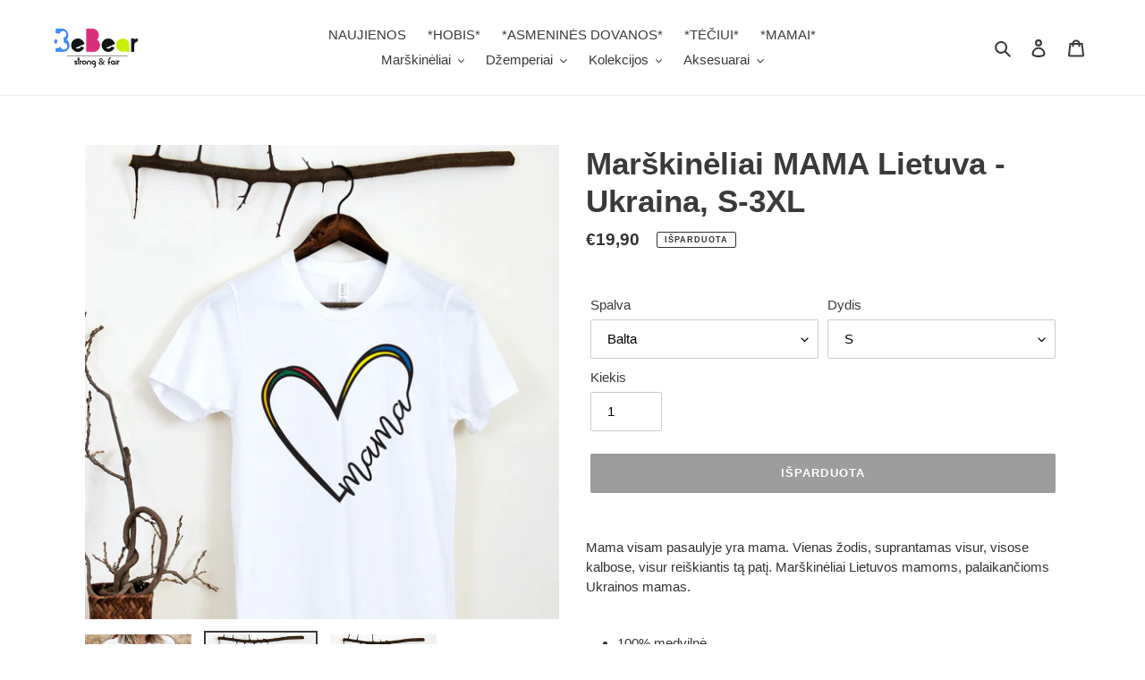

--- FILE ---
content_type: text/html; charset=utf-8
request_url: https://www.bebear.lt/products/marskineliai-mama-lietuva-ukraina-s-3xl
body_size: 26665
content:
<!doctype html>
<html class="no-js" lang="lt-LT">
<head>
  <meta name="facebook-domain-verification" content="iazmp1wqbm577mavr2oyge5hxn92e8" />
  <meta charset="utf-8">
  <meta http-equiv="X-UA-Compatible" content="IE=edge,chrome=1">
  <meta name="viewport" content="width=device-width,initial-scale=1">
  <meta name="theme-color" content="#3a3a3a">

  <link rel="preconnect" href="https://cdn.shopify.com" crossorigin>
  <link rel="preconnect" href="https://fonts.shopifycdn.com" crossorigin>
  <link rel="preconnect" href="https://monorail-edge.shopifysvc.com"><link rel="preload" href="//www.bebear.lt/cdn/shop/t/1/assets/theme.css?v=136619971045174987231616321205" as="style">
  <link rel="preload" as="font" href="" type="font/woff2" crossorigin>
  <link rel="preload" as="font" href="" type="font/woff2" crossorigin>
  <link rel="preload" as="font" href="" type="font/woff2" crossorigin>
  <link rel="preload" href="//www.bebear.lt/cdn/shop/t/1/assets/theme.js?v=182309688514527995131616321206" as="script">
  <link rel="preload" href="//www.bebear.lt/cdn/shop/t/1/assets/lazysizes.js?v=63098554868324070131616321205" as="script"><link rel="canonical" href="https://www.bebear.lt/products/marskineliai-mama-lietuva-ukraina-s-3xl"><link rel="shortcut icon" href="//www.bebear.lt/cdn/shop/files/b_nr_2_18c84915-53ae-4e42-8f00-3db596d1f0d9_32x32.png?v=1616782779" type="image/png"><title>Marškinėliai MAMA Lietuva - Ukraina, S-3XL
&ndash; bebear.lt</title><meta name="description" content="Mama visam pasaulyje yra mama. Vienas žodis, suprantamas visur, visose kalbose, visur reiškiantis tą patį. Marškinėliai Lietuvos mamoms, palaikančioms Ukrainos mamas. 100% medvilnė Gramatūra: (180 g/m²) Labai trumpos rankovės Po skalbimo nesusitraukia Su šoninėmis siūlėmis Pristatome per 4-8 d.d., todėl atsiskaitymo me"><!-- /snippets/social-meta-tags.liquid -->


<meta property="og:site_name" content="bebear.lt">
<meta property="og:url" content="https://www.bebear.lt/products/marskineliai-mama-lietuva-ukraina-s-3xl">
<meta property="og:title" content="Marškinėliai MAMA Lietuva - Ukraina, S-3XL">
<meta property="og:type" content="product">
<meta property="og:description" content="Mama visam pasaulyje yra mama. Vienas žodis, suprantamas visur, visose kalbose, visur reiškiantis tą patį. Marškinėliai Lietuvos mamoms, palaikančioms Ukrainos mamas. 100% medvilnė Gramatūra: (180 g/m²) Labai trumpos rankovės Po skalbimo nesusitraukia Su šoninėmis siūlėmis Pristatome per 4-8 d.d., todėl atsiskaitymo me"><meta property="og:image" content="http://www.bebear.lt/cdn/shop/products/VisiMOCKUP-2022-09-26T125058.733.png?v=1664185904">
  <meta property="og:image:secure_url" content="https://www.bebear.lt/cdn/shop/products/VisiMOCKUP-2022-09-26T125058.733.png?v=1664185904">
  <meta property="og:image:width" content="2000">
  <meta property="og:image:height" content="2000">
  <meta property="og:price:amount" content="19,90">
  <meta property="og:price:currency" content="EUR">



<meta name="twitter:card" content="summary_large_image">
<meta name="twitter:title" content="Marškinėliai MAMA Lietuva - Ukraina, S-3XL">
<meta name="twitter:description" content="Mama visam pasaulyje yra mama. Vienas žodis, suprantamas visur, visose kalbose, visur reiškiantis tą patį. Marškinėliai Lietuvos mamoms, palaikančioms Ukrainos mamas. 100% medvilnė Gramatūra: (180 g/m²) Labai trumpos rankovės Po skalbimo nesusitraukia Su šoninėmis siūlėmis Pristatome per 4-8 d.d., todėl atsiskaitymo me">

  
<style data-shopify>
:root {
    --color-text: #3a3a3a;
    --color-text-rgb: 58, 58, 58;
    --color-body-text: #333232;
    --color-sale-text: #EA0606;
    --color-small-button-text-border: #3a3a3a;
    --color-text-field: #ffffff;
    --color-text-field-text: #000000;
    --color-text-field-text-rgb: 0, 0, 0;

    --color-btn-primary: #3a3a3a;
    --color-btn-primary-darker: #212121;
    --color-btn-primary-text: #ffffff;

    --color-blankstate: rgba(51, 50, 50, 0.35);
    --color-blankstate-border: rgba(51, 50, 50, 0.2);
    --color-blankstate-background: rgba(51, 50, 50, 0.1);

    --color-text-focus:#606060;
    --color-overlay-text-focus:#e6e6e6;
    --color-btn-primary-focus:#606060;
    --color-btn-social-focus:#d2d2d2;
    --color-small-button-text-border-focus:#606060;
    --predictive-search-focus:#f2f2f2;

    --color-body: #ffffff;
    --color-bg: #ffffff;
    --color-bg-rgb: 255, 255, 255;
    --color-bg-alt: rgba(51, 50, 50, 0.05);
    --color-bg-currency-selector: rgba(51, 50, 50, 0.2);

    --color-overlay-title-text: #ffffff;
    --color-image-overlay: #685858;
    --color-image-overlay-rgb: 104, 88, 88;--opacity-image-overlay: 0.4;--hover-overlay-opacity: 0.8;

    --color-border: #ebebeb;
    --color-border-form: #cccccc;
    --color-border-form-darker: #b3b3b3;

    --svg-select-icon: url(//www.bebear.lt/cdn/shop/t/1/assets/ico-select.svg?v=29003672709104678581616321221);
    --slick-img-url: url(//www.bebear.lt/cdn/shop/t/1/assets/ajax-loader.gif?v=41356863302472015721616321202);

    --font-weight-body--bold: 700;
    --font-weight-body--bolder: 700;

    --font-stack-header: Helvetica, Arial, sans-serif;
    --font-style-header: normal;
    --font-weight-header: 700;

    --font-stack-body: Helvetica, Arial, sans-serif;
    --font-style-body: normal;
    --font-weight-body: 400;

    --font-size-header: 26;

    --font-size-base: 15;

    --font-h1-desktop: 35;
    --font-h1-mobile: 32;
    --font-h2-desktop: 20;
    --font-h2-mobile: 18;
    --font-h3-mobile: 20;
    --font-h4-desktop: 17;
    --font-h4-mobile: 15;
    --font-h5-desktop: 15;
    --font-h5-mobile: 13;
    --font-h6-desktop: 14;
    --font-h6-mobile: 12;

    --font-mega-title-large-desktop: 65;

    --font-rich-text-large: 17;
    --font-rich-text-small: 13;

    
--color-video-bg: #f2f2f2;

    
    --global-color-image-loader-primary: rgba(58, 58, 58, 0.06);
    --global-color-image-loader-secondary: rgba(58, 58, 58, 0.12);
  }
</style>


  <style>*,::after,::before{box-sizing:border-box}body{margin:0}body,html{background-color:var(--color-body)}body,button{font-size:calc(var(--font-size-base) * 1px);font-family:var(--font-stack-body);font-style:var(--font-style-body);font-weight:var(--font-weight-body);color:var(--color-text);line-height:1.5}body,button{-webkit-font-smoothing:antialiased;-webkit-text-size-adjust:100%}.border-bottom{border-bottom:1px solid var(--color-border)}.btn--link{background-color:transparent;border:0;margin:0;color:var(--color-text);text-align:left}.text-right{text-align:right}.icon{display:inline-block;width:20px;height:20px;vertical-align:middle;fill:currentColor}.icon__fallback-text,.visually-hidden{position:absolute!important;overflow:hidden;clip:rect(0 0 0 0);height:1px;width:1px;margin:-1px;padding:0;border:0}svg.icon:not(.icon--full-color) circle,svg.icon:not(.icon--full-color) ellipse,svg.icon:not(.icon--full-color) g,svg.icon:not(.icon--full-color) line,svg.icon:not(.icon--full-color) path,svg.icon:not(.icon--full-color) polygon,svg.icon:not(.icon--full-color) polyline,svg.icon:not(.icon--full-color) rect,symbol.icon:not(.icon--full-color) circle,symbol.icon:not(.icon--full-color) ellipse,symbol.icon:not(.icon--full-color) g,symbol.icon:not(.icon--full-color) line,symbol.icon:not(.icon--full-color) path,symbol.icon:not(.icon--full-color) polygon,symbol.icon:not(.icon--full-color) polyline,symbol.icon:not(.icon--full-color) rect{fill:inherit;stroke:inherit}li{list-style:none}.list--inline{padding:0;margin:0}.list--inline>li{display:inline-block;margin-bottom:0;vertical-align:middle}a{color:var(--color-text);text-decoration:none}.h1,.h2,h1,h2{margin:0 0 17.5px;font-family:var(--font-stack-header);font-style:var(--font-style-header);font-weight:var(--font-weight-header);line-height:1.2;overflow-wrap:break-word;word-wrap:break-word}.h1 a,.h2 a,h1 a,h2 a{color:inherit;text-decoration:none;font-weight:inherit}.h1,h1{font-size:calc(((var(--font-h1-desktop))/ (var(--font-size-base))) * 1em);text-transform:none;letter-spacing:0}@media only screen and (max-width:749px){.h1,h1{font-size:calc(((var(--font-h1-mobile))/ (var(--font-size-base))) * 1em)}}.h2,h2{font-size:calc(((var(--font-h2-desktop))/ (var(--font-size-base))) * 1em);text-transform:uppercase;letter-spacing:.1em}@media only screen and (max-width:749px){.h2,h2{font-size:calc(((var(--font-h2-mobile))/ (var(--font-size-base))) * 1em)}}p{color:var(--color-body-text);margin:0 0 19.44444px}@media only screen and (max-width:749px){p{font-size:calc(((var(--font-size-base) - 1)/ (var(--font-size-base))) * 1em)}}p:last-child{margin-bottom:0}@media only screen and (max-width:749px){.small--hide{display:none!important}}.grid{list-style:none;margin:0;padding:0;margin-left:-30px}.grid::after{content:'';display:table;clear:both}@media only screen and (max-width:749px){.grid{margin-left:-22px}}.grid::after{content:'';display:table;clear:both}.grid--no-gutters{margin-left:0}.grid--no-gutters .grid__item{padding-left:0}.grid--table{display:table;table-layout:fixed;width:100%}.grid--table>.grid__item{float:none;display:table-cell;vertical-align:middle}.grid__item{float:left;padding-left:30px;width:100%}@media only screen and (max-width:749px){.grid__item{padding-left:22px}}.grid__item[class*="--push"]{position:relative}@media only screen and (min-width:750px){.medium-up--one-quarter{width:25%}.medium-up--push-one-third{width:33.33%}.medium-up--one-half{width:50%}.medium-up--push-one-third{left:33.33%;position:relative}}.site-header{position:relative;background-color:var(--color-body)}@media only screen and (max-width:749px){.site-header{border-bottom:1px solid var(--color-border)}}@media only screen and (min-width:750px){.site-header{padding:0 55px}.site-header.logo--center{padding-top:30px}}.site-header__logo{margin:15px 0}.logo-align--center .site-header__logo{text-align:center;margin:0 auto}@media only screen and (max-width:749px){.logo-align--center .site-header__logo{text-align:left;margin:15px 0}}@media only screen and (max-width:749px){.site-header__logo{padding-left:22px;text-align:left}.site-header__logo img{margin:0}}.site-header__logo-link{display:inline-block;word-break:break-word}@media only screen and (min-width:750px){.logo-align--center .site-header__logo-link{margin:0 auto}}.site-header__logo-image{display:block}@media only screen and (min-width:750px){.site-header__logo-image{margin:0 auto}}.site-header__logo-image img{width:100%}.site-header__logo-image--centered img{margin:0 auto}.site-header__logo img{display:block}.site-header__icons{position:relative;white-space:nowrap}@media only screen and (max-width:749px){.site-header__icons{width:auto;padding-right:13px}.site-header__icons .btn--link,.site-header__icons .site-header__cart{font-size:calc(((var(--font-size-base))/ (var(--font-size-base))) * 1em)}}.site-header__icons-wrapper{position:relative;display:-webkit-flex;display:-ms-flexbox;display:flex;width:100%;-ms-flex-align:center;-webkit-align-items:center;-moz-align-items:center;-ms-align-items:center;-o-align-items:center;align-items:center;-webkit-justify-content:flex-end;-ms-justify-content:flex-end;justify-content:flex-end}.site-header__account,.site-header__cart,.site-header__search{position:relative}.site-header__search.site-header__icon{display:none}@media only screen and (min-width:1400px){.site-header__search.site-header__icon{display:block}}.site-header__search-toggle{display:block}@media only screen and (min-width:750px){.site-header__account,.site-header__cart{padding:10px 11px}}.site-header__cart-title,.site-header__search-title{position:absolute!important;overflow:hidden;clip:rect(0 0 0 0);height:1px;width:1px;margin:-1px;padding:0;border:0;display:block;vertical-align:middle}.site-header__cart-title{margin-right:3px}.site-header__cart-count{display:flex;align-items:center;justify-content:center;position:absolute;right:.4rem;top:.2rem;font-weight:700;background-color:var(--color-btn-primary);color:var(--color-btn-primary-text);border-radius:50%;min-width:1em;height:1em}.site-header__cart-count span{font-family:HelveticaNeue,"Helvetica Neue",Helvetica,Arial,sans-serif;font-size:calc(11em / 16);line-height:1}@media only screen and (max-width:749px){.site-header__cart-count{top:calc(7em / 16);right:0;border-radius:50%;min-width:calc(19em / 16);height:calc(19em / 16)}}@media only screen and (max-width:749px){.site-header__cart-count span{padding:.25em calc(6em / 16);font-size:12px}}.site-header__menu{display:none}@media only screen and (max-width:749px){.site-header__icon{display:inline-block;vertical-align:middle;padding:10px 11px;margin:0}}@media only screen and (min-width:750px){.site-header__icon .icon-search{margin-right:3px}}.announcement-bar{z-index:10;position:relative;text-align:center;border-bottom:1px solid transparent;padding:2px}.announcement-bar__link{display:block}.announcement-bar__message{display:block;padding:11px 22px;font-size:calc(((16)/ (var(--font-size-base))) * 1em);font-weight:var(--font-weight-header)}@media only screen and (min-width:750px){.announcement-bar__message{padding-left:55px;padding-right:55px}}.site-nav{position:relative;padding:0;text-align:center;margin:25px 0}.site-nav a{padding:3px 10px}.site-nav__link{display:block;white-space:nowrap}.site-nav--centered .site-nav__link{padding-top:0}.site-nav__link .icon-chevron-down{width:calc(8em / 16);height:calc(8em / 16);margin-left:.5rem}.site-nav__label{border-bottom:1px solid transparent}.site-nav__link--active .site-nav__label{border-bottom-color:var(--color-text)}.site-nav__link--button{border:none;background-color:transparent;padding:3px 10px}.site-header__mobile-nav{z-index:11;position:relative;background-color:var(--color-body)}@media only screen and (max-width:749px){.site-header__mobile-nav{display:-webkit-flex;display:-ms-flexbox;display:flex;width:100%;-ms-flex-align:center;-webkit-align-items:center;-moz-align-items:center;-ms-align-items:center;-o-align-items:center;align-items:center}}.mobile-nav--open .icon-close{display:none}.main-content{opacity:0}.main-content .shopify-section{display:none}.main-content .shopify-section:first-child{display:inherit}.critical-hidden{display:none}</style>

  <script>
    window.performance.mark('debut:theme_stylesheet_loaded.start');

    function onLoadStylesheet() {
      performance.mark('debut:theme_stylesheet_loaded.end');
      performance.measure('debut:theme_stylesheet_loaded', 'debut:theme_stylesheet_loaded.start', 'debut:theme_stylesheet_loaded.end');

      var url = "//www.bebear.lt/cdn/shop/t/1/assets/theme.css?v=136619971045174987231616321205";
      var link = document.querySelector('link[href="' + url + '"]');
      link.loaded = true;
      link.dispatchEvent(new Event('load'));
    }
  </script>

  <link rel="stylesheet" href="//www.bebear.lt/cdn/shop/t/1/assets/theme.css?v=136619971045174987231616321205" type="text/css" media="print" onload="this.media='all';onLoadStylesheet()">

  <style>
    
    
    
    
    
    
  </style>

  <script>
    var theme = {
      breakpoints: {
        medium: 750,
        large: 990,
        widescreen: 1400
      },
      strings: {
        addToCart: "Į krepšelį",
        soldOut: "Išparduota",
        unavailable: "Nėra",
        regularPrice: "Įprasta kaina",
        salePrice: "Kaina su nuolaida",
        sale: "Išpardavimas",
        fromLowestPrice: "nuo [price]",
        vendor: "Tiekėjas",
        showMore: "Rodyti daugiau",
        showLess: "Rodyti mažiau",
        searchFor: "Ieškoti",
        addressError: "Ieškant šio adreso įvyko klaida",
        addressNoResults: "Nerasta šio adreso rezultatų",
        addressQueryLimit: "Viršijote „Google“ API naudojimo apribojimą. Apsvarstykite galimybę naujovinti į \u003ca href=\"https:\/\/developers.google.com\/maps\/premium\/usage-limits\"\u003eplaną „Premium“\u003c\/a\u003e.",
        authError: "Patvirtinant „Google“ žemėlapių paskyrą įvyko klaida.",
        newWindow: "Atidaroma naujame lange.",
        external: "Atidaroma išorinė svetainė.",
        newWindowExternal: "Atidaroma išorinė svetainė naujame lange.",
        removeLabel: "Pašalinti [product]",
        update: "Atnaujinti",
        quantity: "Kiekis",
        discountedTotal: "Visa suma su nuolaida",
        regularTotal: "Visa suma be nuolaidos",
        priceColumn: "Informaciją apie nuolaidą rasite stulpelyje „Kaina“.",
        quantityMinimumMessage: "Kiekis turi būti 1 arba daugiau",
        cartError: "Atnaujinant krepšelį įvyko klaida. Bandykite dar kartą.",
        removedItemMessage: "Iš krepšelio pašalinta \u003cspan class=\"cart__removed-product-details\"\u003e([quantity]) [link]\u003c\/span\u003e.",
        unitPrice: "Vieneto kaina",
        unitPriceSeparator: "per",
        oneCartCount: "1 prekė",
        otherCartCount: "[count] prekės (-ių)",
        quantityLabel: "Kiekis: [count]",
        products: "Produktai",
        loading: "Įkeliama",
        number_of_results: "[result_number] iš [results_count]",
        number_of_results_found: "Rasta rezultatų: [results_count]",
        one_result_found: "Rastas 1 rezultatas"
      },
      moneyFormat: "€{{amount_with_comma_separator}}",
      moneyFormatWithCurrency: "€{{amount_with_comma_separator}} EUR",
      settings: {
        predictiveSearchEnabled: true,
        predictiveSearchShowPrice: false,
        predictiveSearchShowVendor: false
      },
      stylesheet: "//www.bebear.lt/cdn/shop/t/1/assets/theme.css?v=136619971045174987231616321205"
    }

    document.documentElement.className = document.documentElement.className.replace('no-js', 'js');
  </script><script src="//www.bebear.lt/cdn/shop/t/1/assets/theme.js?v=182309688514527995131616321206" defer="defer"></script>
  <script src="//www.bebear.lt/cdn/shop/t/1/assets/lazysizes.js?v=63098554868324070131616321205" async="async"></script>

  <script type="text/javascript">
    if (window.MSInputMethodContext && document.documentMode) {
      var scripts = document.getElementsByTagName('script')[0];
      var polyfill = document.createElement("script");
      polyfill.defer = true;
      polyfill.src = "//www.bebear.lt/cdn/shop/t/1/assets/ie11CustomProperties.min.js?v=146208399201472936201616321204";

      scripts.parentNode.insertBefore(polyfill, scripts);
    }
  </script>

  <script>window.performance && window.performance.mark && window.performance.mark('shopify.content_for_header.start');</script><meta id="shopify-digital-wallet" name="shopify-digital-wallet" content="/55531897028/digital_wallets/dialog">
<link rel="alternate" hreflang="x-default" href="https://www.bebear.lt/products/marskineliai-mama-lietuva-ukraina-s-3xl">
<link rel="alternate" hreflang="lt" href="https://www.bebear.lt/products/marskineliai-mama-lietuva-ukraina-s-3xl">
<link rel="alternate" hreflang="en" href="https://www.bebear.lt/en/products/marskineliai-mama-lietuva-ukraina-s-3xl">
<link rel="alternate" hreflang="de" href="https://www.bebear.lt/de/products/marskineliai-mama-lietuva-ukraina-s-3xl">
<link rel="alternate" hreflang="ru" href="https://www.bebear.lt/ru/products/marskineliai-mama-lietuva-ukraina-s-3xl">
<link rel="alternate" hreflang="fr" href="https://www.bebear.lt/fr/products/marskineliai-mama-lietuva-ukraina-s-3xl">
<link rel="alternate" hreflang="es" href="https://www.bebear.lt/es/products/marskineliai-mama-lietuva-ukraina-s-3xl">
<link rel="alternate" type="application/json+oembed" href="https://www.bebear.lt/products/marskineliai-mama-lietuva-ukraina-s-3xl.oembed">
<script async="async" src="/checkouts/internal/preloads.js?locale=lt-LT"></script>
<script id="shopify-features" type="application/json">{"accessToken":"ac0017887939d555ea256140f38d1168","betas":["rich-media-storefront-analytics"],"domain":"www.bebear.lt","predictiveSearch":true,"shopId":55531897028,"locale":"lt"}</script>
<script>var Shopify = Shopify || {};
Shopify.shop = "bebear-lt.myshopify.com";
Shopify.locale = "lt-LT";
Shopify.currency = {"active":"EUR","rate":"1.0"};
Shopify.country = "LT";
Shopify.theme = {"name":"Debut","id":121009438916,"schema_name":"Debut","schema_version":"17.10.0","theme_store_id":796,"role":"main"};
Shopify.theme.handle = "null";
Shopify.theme.style = {"id":null,"handle":null};
Shopify.cdnHost = "www.bebear.lt/cdn";
Shopify.routes = Shopify.routes || {};
Shopify.routes.root = "/";</script>
<script type="module">!function(o){(o.Shopify=o.Shopify||{}).modules=!0}(window);</script>
<script>!function(o){function n(){var o=[];function n(){o.push(Array.prototype.slice.apply(arguments))}return n.q=o,n}var t=o.Shopify=o.Shopify||{};t.loadFeatures=n(),t.autoloadFeatures=n()}(window);</script>
<script id="shop-js-analytics" type="application/json">{"pageType":"product"}</script>
<script defer="defer" async type="module" src="//www.bebear.lt/cdn/shopifycloud/shop-js/modules/v2/client.init-shop-cart-sync_CxaNaic0.lt-LT.esm.js"></script>
<script defer="defer" async type="module" src="//www.bebear.lt/cdn/shopifycloud/shop-js/modules/v2/chunk.common_CsmmNtoe.esm.js"></script>
<script type="module">
  await import("//www.bebear.lt/cdn/shopifycloud/shop-js/modules/v2/client.init-shop-cart-sync_CxaNaic0.lt-LT.esm.js");
await import("//www.bebear.lt/cdn/shopifycloud/shop-js/modules/v2/chunk.common_CsmmNtoe.esm.js");

  window.Shopify.SignInWithShop?.initShopCartSync?.({"fedCMEnabled":true,"windoidEnabled":true});

</script>
<script>(function() {
  var isLoaded = false;
  function asyncLoad() {
    if (isLoaded) return;
    isLoaded = true;
    var urls = ["https:\/\/cookie-bar.conversionbear.com\/script?app=cookie_consent\u0026shop=bebear-lt.myshopify.com","\/\/cdn.shopify.com\/proxy\/ce63283290fd21912888b43b8be7e61cd9de43e0bced3a8b7f12ba5d5e0e742d\/static.cdn.printful.com\/static\/js\/external\/shopify-product-customizer.js?v=0.28\u0026shop=bebear-lt.myshopify.com\u0026sp-cache-control=cHVibGljLCBtYXgtYWdlPTkwMA"];
    for (var i = 0; i < urls.length; i++) {
      var s = document.createElement('script');
      s.type = 'text/javascript';
      s.async = true;
      s.src = urls[i];
      var x = document.getElementsByTagName('script')[0];
      x.parentNode.insertBefore(s, x);
    }
  };
  if(window.attachEvent) {
    window.attachEvent('onload', asyncLoad);
  } else {
    window.addEventListener('load', asyncLoad, false);
  }
})();</script>
<script id="__st">var __st={"a":55531897028,"offset":7200,"reqid":"c5c14eba-a36c-4dbe-88fd-088dc390eed5-1769018473","pageurl":"www.bebear.lt\/products\/marskineliai-mama-lietuva-ukraina-s-3xl","u":"75c5cf5db88b","p":"product","rtyp":"product","rid":7084653576388};</script>
<script>window.ShopifyPaypalV4VisibilityTracking = true;</script>
<script id="captcha-bootstrap">!function(){'use strict';const t='contact',e='account',n='new_comment',o=[[t,t],['blogs',n],['comments',n],[t,'customer']],c=[[e,'customer_login'],[e,'guest_login'],[e,'recover_customer_password'],[e,'create_customer']],r=t=>t.map((([t,e])=>`form[action*='/${t}']:not([data-nocaptcha='true']) input[name='form_type'][value='${e}']`)).join(','),a=t=>()=>t?[...document.querySelectorAll(t)].map((t=>t.form)):[];function s(){const t=[...o],e=r(t);return a(e)}const i='password',u='form_key',d=['recaptcha-v3-token','g-recaptcha-response','h-captcha-response',i],f=()=>{try{return window.sessionStorage}catch{return}},m='__shopify_v',_=t=>t.elements[u];function p(t,e,n=!1){try{const o=window.sessionStorage,c=JSON.parse(o.getItem(e)),{data:r}=function(t){const{data:e,action:n}=t;return t[m]||n?{data:e,action:n}:{data:t,action:n}}(c);for(const[e,n]of Object.entries(r))t.elements[e]&&(t.elements[e].value=n);n&&o.removeItem(e)}catch(o){console.error('form repopulation failed',{error:o})}}const l='form_type',E='cptcha';function T(t){t.dataset[E]=!0}const w=window,h=w.document,L='Shopify',v='ce_forms',y='captcha';let A=!1;((t,e)=>{const n=(g='f06e6c50-85a8-45c8-87d0-21a2b65856fe',I='https://cdn.shopify.com/shopifycloud/storefront-forms-hcaptcha/ce_storefront_forms_captcha_hcaptcha.v1.5.2.iife.js',D={infoText:'Saugo „hCaptcha“',privacyText:'Privatumas',termsText:'Sąlygos'},(t,e,n)=>{const o=w[L][v],c=o.bindForm;if(c)return c(t,g,e,D).then(n);var r;o.q.push([[t,g,e,D],n]),r=I,A||(h.body.append(Object.assign(h.createElement('script'),{id:'captcha-provider',async:!0,src:r})),A=!0)});var g,I,D;w[L]=w[L]||{},w[L][v]=w[L][v]||{},w[L][v].q=[],w[L][y]=w[L][y]||{},w[L][y].protect=function(t,e){n(t,void 0,e),T(t)},Object.freeze(w[L][y]),function(t,e,n,w,h,L){const[v,y,A,g]=function(t,e,n){const i=e?o:[],u=t?c:[],d=[...i,...u],f=r(d),m=r(i),_=r(d.filter((([t,e])=>n.includes(e))));return[a(f),a(m),a(_),s()]}(w,h,L),I=t=>{const e=t.target;return e instanceof HTMLFormElement?e:e&&e.form},D=t=>v().includes(t);t.addEventListener('submit',(t=>{const e=I(t);if(!e)return;const n=D(e)&&!e.dataset.hcaptchaBound&&!e.dataset.recaptchaBound,o=_(e),c=g().includes(e)&&(!o||!o.value);(n||c)&&t.preventDefault(),c&&!n&&(function(t){try{if(!f())return;!function(t){const e=f();if(!e)return;const n=_(t);if(!n)return;const o=n.value;o&&e.removeItem(o)}(t);const e=Array.from(Array(32),(()=>Math.random().toString(36)[2])).join('');!function(t,e){_(t)||t.append(Object.assign(document.createElement('input'),{type:'hidden',name:u})),t.elements[u].value=e}(t,e),function(t,e){const n=f();if(!n)return;const o=[...t.querySelectorAll(`input[type='${i}']`)].map((({name:t})=>t)),c=[...d,...o],r={};for(const[a,s]of new FormData(t).entries())c.includes(a)||(r[a]=s);n.setItem(e,JSON.stringify({[m]:1,action:t.action,data:r}))}(t,e)}catch(e){console.error('failed to persist form',e)}}(e),e.submit())}));const S=(t,e)=>{t&&!t.dataset[E]&&(n(t,e.some((e=>e===t))),T(t))};for(const o of['focusin','change'])t.addEventListener(o,(t=>{const e=I(t);D(e)&&S(e,y())}));const B=e.get('form_key'),M=e.get(l),P=B&&M;t.addEventListener('DOMContentLoaded',(()=>{const t=y();if(P)for(const e of t)e.elements[l].value===M&&p(e,B);[...new Set([...A(),...v().filter((t=>'true'===t.dataset.shopifyCaptcha))])].forEach((e=>S(e,t)))}))}(h,new URLSearchParams(w.location.search),n,t,e,['guest_login'])})(!0,!0)}();</script>
<script integrity="sha256-4kQ18oKyAcykRKYeNunJcIwy7WH5gtpwJnB7kiuLZ1E=" data-source-attribution="shopify.loadfeatures" defer="defer" src="//www.bebear.lt/cdn/shopifycloud/storefront/assets/storefront/load_feature-a0a9edcb.js" crossorigin="anonymous"></script>
<script data-source-attribution="shopify.dynamic_checkout.dynamic.init">var Shopify=Shopify||{};Shopify.PaymentButton=Shopify.PaymentButton||{isStorefrontPortableWallets:!0,init:function(){window.Shopify.PaymentButton.init=function(){};var t=document.createElement("script");t.src="https://www.bebear.lt/cdn/shopifycloud/portable-wallets/latest/portable-wallets.lt.js",t.type="module",document.head.appendChild(t)}};
</script>
<script data-source-attribution="shopify.dynamic_checkout.buyer_consent">
  function portableWalletsHideBuyerConsent(e){var t=document.getElementById("shopify-buyer-consent"),n=document.getElementById("shopify-subscription-policy-button");t&&n&&(t.classList.add("hidden"),t.setAttribute("aria-hidden","true"),n.removeEventListener("click",e))}function portableWalletsShowBuyerConsent(e){var t=document.getElementById("shopify-buyer-consent"),n=document.getElementById("shopify-subscription-policy-button");t&&n&&(t.classList.remove("hidden"),t.removeAttribute("aria-hidden"),n.addEventListener("click",e))}window.Shopify?.PaymentButton&&(window.Shopify.PaymentButton.hideBuyerConsent=portableWalletsHideBuyerConsent,window.Shopify.PaymentButton.showBuyerConsent=portableWalletsShowBuyerConsent);
</script>
<script data-source-attribution="shopify.dynamic_checkout.cart.bootstrap">document.addEventListener("DOMContentLoaded",(function(){function t(){return document.querySelector("shopify-accelerated-checkout-cart, shopify-accelerated-checkout")}if(t())Shopify.PaymentButton.init();else{new MutationObserver((function(e,n){t()&&(Shopify.PaymentButton.init(),n.disconnect())})).observe(document.body,{childList:!0,subtree:!0})}}));
</script>

<script>window.performance && window.performance.mark && window.performance.mark('shopify.content_for_header.end');</script>
  <script src="https://shopoe.net/app.js"></script>
<link href="https://monorail-edge.shopifysvc.com" rel="dns-prefetch">
<script>(function(){if ("sendBeacon" in navigator && "performance" in window) {try {var session_token_from_headers = performance.getEntriesByType('navigation')[0].serverTiming.find(x => x.name == '_s').description;} catch {var session_token_from_headers = undefined;}var session_cookie_matches = document.cookie.match(/_shopify_s=([^;]*)/);var session_token_from_cookie = session_cookie_matches && session_cookie_matches.length === 2 ? session_cookie_matches[1] : "";var session_token = session_token_from_headers || session_token_from_cookie || "";function handle_abandonment_event(e) {var entries = performance.getEntries().filter(function(entry) {return /monorail-edge.shopifysvc.com/.test(entry.name);});if (!window.abandonment_tracked && entries.length === 0) {window.abandonment_tracked = true;var currentMs = Date.now();var navigation_start = performance.timing.navigationStart;var payload = {shop_id: 55531897028,url: window.location.href,navigation_start,duration: currentMs - navigation_start,session_token,page_type: "product"};window.navigator.sendBeacon("https://monorail-edge.shopifysvc.com/v1/produce", JSON.stringify({schema_id: "online_store_buyer_site_abandonment/1.1",payload: payload,metadata: {event_created_at_ms: currentMs,event_sent_at_ms: currentMs}}));}}window.addEventListener('pagehide', handle_abandonment_event);}}());</script>
<script id="web-pixels-manager-setup">(function e(e,d,r,n,o){if(void 0===o&&(o={}),!Boolean(null===(a=null===(i=window.Shopify)||void 0===i?void 0:i.analytics)||void 0===a?void 0:a.replayQueue)){var i,a;window.Shopify=window.Shopify||{};var t=window.Shopify;t.analytics=t.analytics||{};var s=t.analytics;s.replayQueue=[],s.publish=function(e,d,r){return s.replayQueue.push([e,d,r]),!0};try{self.performance.mark("wpm:start")}catch(e){}var l=function(){var e={modern:/Edge?\/(1{2}[4-9]|1[2-9]\d|[2-9]\d{2}|\d{4,})\.\d+(\.\d+|)|Firefox\/(1{2}[4-9]|1[2-9]\d|[2-9]\d{2}|\d{4,})\.\d+(\.\d+|)|Chrom(ium|e)\/(9{2}|\d{3,})\.\d+(\.\d+|)|(Maci|X1{2}).+ Version\/(15\.\d+|(1[6-9]|[2-9]\d|\d{3,})\.\d+)([,.]\d+|)( \(\w+\)|)( Mobile\/\w+|) Safari\/|Chrome.+OPR\/(9{2}|\d{3,})\.\d+\.\d+|(CPU[ +]OS|iPhone[ +]OS|CPU[ +]iPhone|CPU IPhone OS|CPU iPad OS)[ +]+(15[._]\d+|(1[6-9]|[2-9]\d|\d{3,})[._]\d+)([._]\d+|)|Android:?[ /-](13[3-9]|1[4-9]\d|[2-9]\d{2}|\d{4,})(\.\d+|)(\.\d+|)|Android.+Firefox\/(13[5-9]|1[4-9]\d|[2-9]\d{2}|\d{4,})\.\d+(\.\d+|)|Android.+Chrom(ium|e)\/(13[3-9]|1[4-9]\d|[2-9]\d{2}|\d{4,})\.\d+(\.\d+|)|SamsungBrowser\/([2-9]\d|\d{3,})\.\d+/,legacy:/Edge?\/(1[6-9]|[2-9]\d|\d{3,})\.\d+(\.\d+|)|Firefox\/(5[4-9]|[6-9]\d|\d{3,})\.\d+(\.\d+|)|Chrom(ium|e)\/(5[1-9]|[6-9]\d|\d{3,})\.\d+(\.\d+|)([\d.]+$|.*Safari\/(?![\d.]+ Edge\/[\d.]+$))|(Maci|X1{2}).+ Version\/(10\.\d+|(1[1-9]|[2-9]\d|\d{3,})\.\d+)([,.]\d+|)( \(\w+\)|)( Mobile\/\w+|) Safari\/|Chrome.+OPR\/(3[89]|[4-9]\d|\d{3,})\.\d+\.\d+|(CPU[ +]OS|iPhone[ +]OS|CPU[ +]iPhone|CPU IPhone OS|CPU iPad OS)[ +]+(10[._]\d+|(1[1-9]|[2-9]\d|\d{3,})[._]\d+)([._]\d+|)|Android:?[ /-](13[3-9]|1[4-9]\d|[2-9]\d{2}|\d{4,})(\.\d+|)(\.\d+|)|Mobile Safari.+OPR\/([89]\d|\d{3,})\.\d+\.\d+|Android.+Firefox\/(13[5-9]|1[4-9]\d|[2-9]\d{2}|\d{4,})\.\d+(\.\d+|)|Android.+Chrom(ium|e)\/(13[3-9]|1[4-9]\d|[2-9]\d{2}|\d{4,})\.\d+(\.\d+|)|Android.+(UC? ?Browser|UCWEB|U3)[ /]?(15\.([5-9]|\d{2,})|(1[6-9]|[2-9]\d|\d{3,})\.\d+)\.\d+|SamsungBrowser\/(5\.\d+|([6-9]|\d{2,})\.\d+)|Android.+MQ{2}Browser\/(14(\.(9|\d{2,})|)|(1[5-9]|[2-9]\d|\d{3,})(\.\d+|))(\.\d+|)|K[Aa][Ii]OS\/(3\.\d+|([4-9]|\d{2,})\.\d+)(\.\d+|)/},d=e.modern,r=e.legacy,n=navigator.userAgent;return n.match(d)?"modern":n.match(r)?"legacy":"unknown"}(),u="modern"===l?"modern":"legacy",c=(null!=n?n:{modern:"",legacy:""})[u],f=function(e){return[e.baseUrl,"/wpm","/b",e.hashVersion,"modern"===e.buildTarget?"m":"l",".js"].join("")}({baseUrl:d,hashVersion:r,buildTarget:u}),m=function(e){var d=e.version,r=e.bundleTarget,n=e.surface,o=e.pageUrl,i=e.monorailEndpoint;return{emit:function(e){var a=e.status,t=e.errorMsg,s=(new Date).getTime(),l=JSON.stringify({metadata:{event_sent_at_ms:s},events:[{schema_id:"web_pixels_manager_load/3.1",payload:{version:d,bundle_target:r,page_url:o,status:a,surface:n,error_msg:t},metadata:{event_created_at_ms:s}}]});if(!i)return console&&console.warn&&console.warn("[Web Pixels Manager] No Monorail endpoint provided, skipping logging."),!1;try{return self.navigator.sendBeacon.bind(self.navigator)(i,l)}catch(e){}var u=new XMLHttpRequest;try{return u.open("POST",i,!0),u.setRequestHeader("Content-Type","text/plain"),u.send(l),!0}catch(e){return console&&console.warn&&console.warn("[Web Pixels Manager] Got an unhandled error while logging to Monorail."),!1}}}}({version:r,bundleTarget:l,surface:e.surface,pageUrl:self.location.href,monorailEndpoint:e.monorailEndpoint});try{o.browserTarget=l,function(e){var d=e.src,r=e.async,n=void 0===r||r,o=e.onload,i=e.onerror,a=e.sri,t=e.scriptDataAttributes,s=void 0===t?{}:t,l=document.createElement("script"),u=document.querySelector("head"),c=document.querySelector("body");if(l.async=n,l.src=d,a&&(l.integrity=a,l.crossOrigin="anonymous"),s)for(var f in s)if(Object.prototype.hasOwnProperty.call(s,f))try{l.dataset[f]=s[f]}catch(e){}if(o&&l.addEventListener("load",o),i&&l.addEventListener("error",i),u)u.appendChild(l);else{if(!c)throw new Error("Did not find a head or body element to append the script");c.appendChild(l)}}({src:f,async:!0,onload:function(){if(!function(){var e,d;return Boolean(null===(d=null===(e=window.Shopify)||void 0===e?void 0:e.analytics)||void 0===d?void 0:d.initialized)}()){var d=window.webPixelsManager.init(e)||void 0;if(d){var r=window.Shopify.analytics;r.replayQueue.forEach((function(e){var r=e[0],n=e[1],o=e[2];d.publishCustomEvent(r,n,o)})),r.replayQueue=[],r.publish=d.publishCustomEvent,r.visitor=d.visitor,r.initialized=!0}}},onerror:function(){return m.emit({status:"failed",errorMsg:"".concat(f," has failed to load")})},sri:function(e){var d=/^sha384-[A-Za-z0-9+/=]+$/;return"string"==typeof e&&d.test(e)}(c)?c:"",scriptDataAttributes:o}),m.emit({status:"loading"})}catch(e){m.emit({status:"failed",errorMsg:(null==e?void 0:e.message)||"Unknown error"})}}})({shopId: 55531897028,storefrontBaseUrl: "https://www.bebear.lt",extensionsBaseUrl: "https://extensions.shopifycdn.com/cdn/shopifycloud/web-pixels-manager",monorailEndpoint: "https://monorail-edge.shopifysvc.com/unstable/produce_batch",surface: "storefront-renderer",enabledBetaFlags: ["2dca8a86"],webPixelsConfigList: [{"id":"2389705038","configuration":"{\"storeIdentity\":\"bebear-lt.myshopify.com\",\"baseURL\":\"https:\\\/\\\/api.printful.com\\\/shopify-pixels\"}","eventPayloadVersion":"v1","runtimeContext":"STRICT","scriptVersion":"74f275712857ab41bea9d998dcb2f9da","type":"APP","apiClientId":156624,"privacyPurposes":["ANALYTICS","MARKETING","SALE_OF_DATA"],"dataSharingAdjustments":{"protectedCustomerApprovalScopes":["read_customer_address","read_customer_email","read_customer_name","read_customer_personal_data","read_customer_phone"]}},{"id":"808714574","configuration":"{\"config\":\"{\\\"pixel_id\\\":\\\"G-8D2FXWGZLW\\\",\\\"gtag_events\\\":[{\\\"type\\\":\\\"purchase\\\",\\\"action_label\\\":\\\"G-8D2FXWGZLW\\\"},{\\\"type\\\":\\\"page_view\\\",\\\"action_label\\\":\\\"G-8D2FXWGZLW\\\"},{\\\"type\\\":\\\"view_item\\\",\\\"action_label\\\":\\\"G-8D2FXWGZLW\\\"},{\\\"type\\\":\\\"search\\\",\\\"action_label\\\":\\\"G-8D2FXWGZLW\\\"},{\\\"type\\\":\\\"add_to_cart\\\",\\\"action_label\\\":\\\"G-8D2FXWGZLW\\\"},{\\\"type\\\":\\\"begin_checkout\\\",\\\"action_label\\\":\\\"G-8D2FXWGZLW\\\"},{\\\"type\\\":\\\"add_payment_info\\\",\\\"action_label\\\":\\\"G-8D2FXWGZLW\\\"}],\\\"enable_monitoring_mode\\\":false}\"}","eventPayloadVersion":"v1","runtimeContext":"OPEN","scriptVersion":"b2a88bafab3e21179ed38636efcd8a93","type":"APP","apiClientId":1780363,"privacyPurposes":[],"dataSharingAdjustments":{"protectedCustomerApprovalScopes":["read_customer_address","read_customer_email","read_customer_name","read_customer_personal_data","read_customer_phone"]}},{"id":"267780430","configuration":"{\"pixel_id\":\"337391101752029\",\"pixel_type\":\"facebook_pixel\",\"metaapp_system_user_token\":\"-\"}","eventPayloadVersion":"v1","runtimeContext":"OPEN","scriptVersion":"ca16bc87fe92b6042fbaa3acc2fbdaa6","type":"APP","apiClientId":2329312,"privacyPurposes":["ANALYTICS","MARKETING","SALE_OF_DATA"],"dataSharingAdjustments":{"protectedCustomerApprovalScopes":["read_customer_address","read_customer_email","read_customer_name","read_customer_personal_data","read_customer_phone"]}},{"id":"shopify-app-pixel","configuration":"{}","eventPayloadVersion":"v1","runtimeContext":"STRICT","scriptVersion":"0450","apiClientId":"shopify-pixel","type":"APP","privacyPurposes":["ANALYTICS","MARKETING"]},{"id":"shopify-custom-pixel","eventPayloadVersion":"v1","runtimeContext":"LAX","scriptVersion":"0450","apiClientId":"shopify-pixel","type":"CUSTOM","privacyPurposes":["ANALYTICS","MARKETING"]}],isMerchantRequest: false,initData: {"shop":{"name":"bebear.lt","paymentSettings":{"currencyCode":"EUR"},"myshopifyDomain":"bebear-lt.myshopify.com","countryCode":"LT","storefrontUrl":"https:\/\/www.bebear.lt"},"customer":null,"cart":null,"checkout":null,"productVariants":[{"price":{"amount":19.9,"currencyCode":"EUR"},"product":{"title":"Marškinėliai MAMA Lietuva - Ukraina, S-3XL","vendor":"bebear.lt","id":"7084653576388","untranslatedTitle":"Marškinėliai MAMA Lietuva - Ukraina, S-3XL","url":"\/products\/marskineliai-mama-lietuva-ukraina-s-3xl","type":""},"id":"41316523376836","image":{"src":"\/\/www.bebear.lt\/cdn\/shop\/products\/VisiMOCKUP-2022-09-26T125058.388.png?v=1664185904"},"sku":"7611319_2498","title":"Balta \/ S","untranslatedTitle":"Balta \/ S"},{"price":{"amount":19.9,"currencyCode":"EUR"},"product":{"title":"Marškinėliai MAMA Lietuva - Ukraina, S-3XL","vendor":"bebear.lt","id":"7084653576388","untranslatedTitle":"Marškinėliai MAMA Lietuva - Ukraina, S-3XL","url":"\/products\/marskineliai-mama-lietuva-ukraina-s-3xl","type":""},"id":"41316523409604","image":{"src":"\/\/www.bebear.lt\/cdn\/shop\/products\/VisiMOCKUP-2022-09-26T125111.383.png?v=1664185884"},"sku":"7611319_2678","title":"Pilka \/ S","untranslatedTitle":"Pilka \/ S"},{"price":{"amount":19.9,"currencyCode":"EUR"},"product":{"title":"Marškinėliai MAMA Lietuva - Ukraina, S-3XL","vendor":"bebear.lt","id":"7084653576388","untranslatedTitle":"Marškinėliai MAMA Lietuva - Ukraina, S-3XL","url":"\/products\/marskineliai-mama-lietuva-ukraina-s-3xl","type":""},"id":"41316523442372","image":{"src":"\/\/www.bebear.lt\/cdn\/shop\/products\/VisiMOCKUP-2022-09-26T125111.383.png?v=1664185884"},"sku":"7611319_2679","title":"Pilka \/ M","untranslatedTitle":"Pilka \/ M"},{"price":{"amount":19.9,"currencyCode":"EUR"},"product":{"title":"Marškinėliai MAMA Lietuva - Ukraina, S-3XL","vendor":"bebear.lt","id":"7084653576388","untranslatedTitle":"Marškinėliai MAMA Lietuva - Ukraina, S-3XL","url":"\/products\/marskineliai-mama-lietuva-ukraina-s-3xl","type":""},"id":"41316523475140","image":{"src":"\/\/www.bebear.lt\/cdn\/shop\/products\/VisiMOCKUP-2022-09-26T125058.388.png?v=1664185904"},"sku":"7611319_2499","title":"Balta \/ M","untranslatedTitle":"Balta \/ M"},{"price":{"amount":19.9,"currencyCode":"EUR"},"product":{"title":"Marškinėliai MAMA Lietuva - Ukraina, S-3XL","vendor":"bebear.lt","id":"7084653576388","untranslatedTitle":"Marškinėliai MAMA Lietuva - Ukraina, S-3XL","url":"\/products\/marskineliai-mama-lietuva-ukraina-s-3xl","type":""},"id":"41316523507908","image":{"src":"\/\/www.bebear.lt\/cdn\/shop\/products\/VisiMOCKUP-2022-09-26T125111.383.png?v=1664185884"},"sku":"7611319_2680","title":"Pilka \/ L","untranslatedTitle":"Pilka \/ L"},{"price":{"amount":19.9,"currencyCode":"EUR"},"product":{"title":"Marškinėliai MAMA Lietuva - Ukraina, S-3XL","vendor":"bebear.lt","id":"7084653576388","untranslatedTitle":"Marškinėliai MAMA Lietuva - Ukraina, S-3XL","url":"\/products\/marskineliai-mama-lietuva-ukraina-s-3xl","type":""},"id":"41316523540676","image":{"src":"\/\/www.bebear.lt\/cdn\/shop\/products\/VisiMOCKUP-2022-09-26T125058.388.png?v=1664185904"},"sku":"7611319_2500","title":"Balta \/ L","untranslatedTitle":"Balta \/ L"},{"price":{"amount":19.9,"currencyCode":"EUR"},"product":{"title":"Marškinėliai MAMA Lietuva - Ukraina, S-3XL","vendor":"bebear.lt","id":"7084653576388","untranslatedTitle":"Marškinėliai MAMA Lietuva - Ukraina, S-3XL","url":"\/products\/marskineliai-mama-lietuva-ukraina-s-3xl","type":""},"id":"41316523573444","image":{"src":"\/\/www.bebear.lt\/cdn\/shop\/products\/VisiMOCKUP-2022-09-26T125111.383.png?v=1664185884"},"sku":"7611319_2681","title":"Pilka \/ XL","untranslatedTitle":"Pilka \/ XL"},{"price":{"amount":19.9,"currencyCode":"EUR"},"product":{"title":"Marškinėliai MAMA Lietuva - Ukraina, S-3XL","vendor":"bebear.lt","id":"7084653576388","untranslatedTitle":"Marškinėliai MAMA Lietuva - Ukraina, S-3XL","url":"\/products\/marskineliai-mama-lietuva-ukraina-s-3xl","type":""},"id":"41316523606212","image":{"src":"\/\/www.bebear.lt\/cdn\/shop\/products\/VisiMOCKUP-2022-09-26T125058.388.png?v=1664185904"},"sku":"7611319_2501","title":"Balta \/ XL","untranslatedTitle":"Balta \/ XL"},{"price":{"amount":20.9,"currencyCode":"EUR"},"product":{"title":"Marškinėliai MAMA Lietuva - Ukraina, S-3XL","vendor":"bebear.lt","id":"7084653576388","untranslatedTitle":"Marškinėliai MAMA Lietuva - Ukraina, S-3XL","url":"\/products\/marskineliai-mama-lietuva-ukraina-s-3xl","type":""},"id":"41316523638980","image":{"src":"\/\/www.bebear.lt\/cdn\/shop\/products\/VisiMOCKUP-2022-09-26T125111.383.png?v=1664185884"},"sku":"7611319_2682","title":"Pilka \/ 2XL","untranslatedTitle":"Pilka \/ 2XL"},{"price":{"amount":20.9,"currencyCode":"EUR"},"product":{"title":"Marškinėliai MAMA Lietuva - Ukraina, S-3XL","vendor":"bebear.lt","id":"7084653576388","untranslatedTitle":"Marškinėliai MAMA Lietuva - Ukraina, S-3XL","url":"\/products\/marskineliai-mama-lietuva-ukraina-s-3xl","type":""},"id":"41316523671748","image":{"src":"\/\/www.bebear.lt\/cdn\/shop\/products\/VisiMOCKUP-2022-09-26T125058.388.png?v=1664185904"},"sku":"7611319_2502","title":"Balta \/ 2XL","untranslatedTitle":"Balta \/ 2XL"},{"price":{"amount":21.9,"currencyCode":"EUR"},"product":{"title":"Marškinėliai MAMA Lietuva - Ukraina, S-3XL","vendor":"bebear.lt","id":"7084653576388","untranslatedTitle":"Marškinėliai MAMA Lietuva - Ukraina, S-3XL","url":"\/products\/marskineliai-mama-lietuva-ukraina-s-3xl","type":""},"id":"41316523704516","image":{"src":"\/\/www.bebear.lt\/cdn\/shop\/products\/VisiMOCKUP-2022-09-26T125111.383.png?v=1664185884"},"sku":"7611319_2683","title":"Pilka \/ 3XL","untranslatedTitle":"Pilka \/ 3XL"},{"price":{"amount":21.9,"currencyCode":"EUR"},"product":{"title":"Marškinėliai MAMA Lietuva - Ukraina, S-3XL","vendor":"bebear.lt","id":"7084653576388","untranslatedTitle":"Marškinėliai MAMA Lietuva - Ukraina, S-3XL","url":"\/products\/marskineliai-mama-lietuva-ukraina-s-3xl","type":""},"id":"41316523737284","image":{"src":"\/\/www.bebear.lt\/cdn\/shop\/products\/VisiMOCKUP-2022-09-26T125058.388.png?v=1664185904"},"sku":"7611319_2503","title":"Balta \/ 3XL","untranslatedTitle":"Balta \/ 3XL"}],"purchasingCompany":null},},"https://www.bebear.lt/cdn","fcfee988w5aeb613cpc8e4bc33m6693e112",{"modern":"","legacy":""},{"shopId":"55531897028","storefrontBaseUrl":"https:\/\/www.bebear.lt","extensionBaseUrl":"https:\/\/extensions.shopifycdn.com\/cdn\/shopifycloud\/web-pixels-manager","surface":"storefront-renderer","enabledBetaFlags":"[\"2dca8a86\"]","isMerchantRequest":"false","hashVersion":"fcfee988w5aeb613cpc8e4bc33m6693e112","publish":"custom","events":"[[\"page_viewed\",{}],[\"product_viewed\",{\"productVariant\":{\"price\":{\"amount\":19.9,\"currencyCode\":\"EUR\"},\"product\":{\"title\":\"Marškinėliai MAMA Lietuva - Ukraina, S-3XL\",\"vendor\":\"bebear.lt\",\"id\":\"7084653576388\",\"untranslatedTitle\":\"Marškinėliai MAMA Lietuva - Ukraina, S-3XL\",\"url\":\"\/products\/marskineliai-mama-lietuva-ukraina-s-3xl\",\"type\":\"\"},\"id\":\"41316523376836\",\"image\":{\"src\":\"\/\/www.bebear.lt\/cdn\/shop\/products\/VisiMOCKUP-2022-09-26T125058.388.png?v=1664185904\"},\"sku\":\"7611319_2498\",\"title\":\"Balta \/ S\",\"untranslatedTitle\":\"Balta \/ S\"}}]]"});</script><script>
  window.ShopifyAnalytics = window.ShopifyAnalytics || {};
  window.ShopifyAnalytics.meta = window.ShopifyAnalytics.meta || {};
  window.ShopifyAnalytics.meta.currency = 'EUR';
  var meta = {"product":{"id":7084653576388,"gid":"gid:\/\/shopify\/Product\/7084653576388","vendor":"bebear.lt","type":"","handle":"marskineliai-mama-lietuva-ukraina-s-3xl","variants":[{"id":41316523376836,"price":1990,"name":"Marškinėliai MAMA Lietuva - Ukraina, S-3XL - Balta \/ S","public_title":"Balta \/ S","sku":"7611319_2498"},{"id":41316523409604,"price":1990,"name":"Marškinėliai MAMA Lietuva - Ukraina, S-3XL - Pilka \/ S","public_title":"Pilka \/ S","sku":"7611319_2678"},{"id":41316523442372,"price":1990,"name":"Marškinėliai MAMA Lietuva - Ukraina, S-3XL - Pilka \/ M","public_title":"Pilka \/ M","sku":"7611319_2679"},{"id":41316523475140,"price":1990,"name":"Marškinėliai MAMA Lietuva - Ukraina, S-3XL - Balta \/ M","public_title":"Balta \/ M","sku":"7611319_2499"},{"id":41316523507908,"price":1990,"name":"Marškinėliai MAMA Lietuva - Ukraina, S-3XL - Pilka \/ L","public_title":"Pilka \/ L","sku":"7611319_2680"},{"id":41316523540676,"price":1990,"name":"Marškinėliai MAMA Lietuva - Ukraina, S-3XL - Balta \/ L","public_title":"Balta \/ L","sku":"7611319_2500"},{"id":41316523573444,"price":1990,"name":"Marškinėliai MAMA Lietuva - Ukraina, S-3XL - Pilka \/ XL","public_title":"Pilka \/ XL","sku":"7611319_2681"},{"id":41316523606212,"price":1990,"name":"Marškinėliai MAMA Lietuva - Ukraina, S-3XL - Balta \/ XL","public_title":"Balta \/ XL","sku":"7611319_2501"},{"id":41316523638980,"price":2090,"name":"Marškinėliai MAMA Lietuva - Ukraina, S-3XL - Pilka \/ 2XL","public_title":"Pilka \/ 2XL","sku":"7611319_2682"},{"id":41316523671748,"price":2090,"name":"Marškinėliai MAMA Lietuva - Ukraina, S-3XL - Balta \/ 2XL","public_title":"Balta \/ 2XL","sku":"7611319_2502"},{"id":41316523704516,"price":2190,"name":"Marškinėliai MAMA Lietuva - Ukraina, S-3XL - Pilka \/ 3XL","public_title":"Pilka \/ 3XL","sku":"7611319_2683"},{"id":41316523737284,"price":2190,"name":"Marškinėliai MAMA Lietuva - Ukraina, S-3XL - Balta \/ 3XL","public_title":"Balta \/ 3XL","sku":"7611319_2503"}],"remote":false},"page":{"pageType":"product","resourceType":"product","resourceId":7084653576388,"requestId":"c5c14eba-a36c-4dbe-88fd-088dc390eed5-1769018473"}};
  for (var attr in meta) {
    window.ShopifyAnalytics.meta[attr] = meta[attr];
  }
</script>
<script class="analytics">
  (function () {
    var customDocumentWrite = function(content) {
      var jquery = null;

      if (window.jQuery) {
        jquery = window.jQuery;
      } else if (window.Checkout && window.Checkout.$) {
        jquery = window.Checkout.$;
      }

      if (jquery) {
        jquery('body').append(content);
      }
    };

    var hasLoggedConversion = function(token) {
      if (token) {
        return document.cookie.indexOf('loggedConversion=' + token) !== -1;
      }
      return false;
    }

    var setCookieIfConversion = function(token) {
      if (token) {
        var twoMonthsFromNow = new Date(Date.now());
        twoMonthsFromNow.setMonth(twoMonthsFromNow.getMonth() + 2);

        document.cookie = 'loggedConversion=' + token + '; expires=' + twoMonthsFromNow;
      }
    }

    var trekkie = window.ShopifyAnalytics.lib = window.trekkie = window.trekkie || [];
    if (trekkie.integrations) {
      return;
    }
    trekkie.methods = [
      'identify',
      'page',
      'ready',
      'track',
      'trackForm',
      'trackLink'
    ];
    trekkie.factory = function(method) {
      return function() {
        var args = Array.prototype.slice.call(arguments);
        args.unshift(method);
        trekkie.push(args);
        return trekkie;
      };
    };
    for (var i = 0; i < trekkie.methods.length; i++) {
      var key = trekkie.methods[i];
      trekkie[key] = trekkie.factory(key);
    }
    trekkie.load = function(config) {
      trekkie.config = config || {};
      trekkie.config.initialDocumentCookie = document.cookie;
      var first = document.getElementsByTagName('script')[0];
      var script = document.createElement('script');
      script.type = 'text/javascript';
      script.onerror = function(e) {
        var scriptFallback = document.createElement('script');
        scriptFallback.type = 'text/javascript';
        scriptFallback.onerror = function(error) {
                var Monorail = {
      produce: function produce(monorailDomain, schemaId, payload) {
        var currentMs = new Date().getTime();
        var event = {
          schema_id: schemaId,
          payload: payload,
          metadata: {
            event_created_at_ms: currentMs,
            event_sent_at_ms: currentMs
          }
        };
        return Monorail.sendRequest("https://" + monorailDomain + "/v1/produce", JSON.stringify(event));
      },
      sendRequest: function sendRequest(endpointUrl, payload) {
        // Try the sendBeacon API
        if (window && window.navigator && typeof window.navigator.sendBeacon === 'function' && typeof window.Blob === 'function' && !Monorail.isIos12()) {
          var blobData = new window.Blob([payload], {
            type: 'text/plain'
          });

          if (window.navigator.sendBeacon(endpointUrl, blobData)) {
            return true;
          } // sendBeacon was not successful

        } // XHR beacon

        var xhr = new XMLHttpRequest();

        try {
          xhr.open('POST', endpointUrl);
          xhr.setRequestHeader('Content-Type', 'text/plain');
          xhr.send(payload);
        } catch (e) {
          console.log(e);
        }

        return false;
      },
      isIos12: function isIos12() {
        return window.navigator.userAgent.lastIndexOf('iPhone; CPU iPhone OS 12_') !== -1 || window.navigator.userAgent.lastIndexOf('iPad; CPU OS 12_') !== -1;
      }
    };
    Monorail.produce('monorail-edge.shopifysvc.com',
      'trekkie_storefront_load_errors/1.1',
      {shop_id: 55531897028,
      theme_id: 121009438916,
      app_name: "storefront",
      context_url: window.location.href,
      source_url: "//www.bebear.lt/cdn/s/trekkie.storefront.cd680fe47e6c39ca5d5df5f0a32d569bc48c0f27.min.js"});

        };
        scriptFallback.async = true;
        scriptFallback.src = '//www.bebear.lt/cdn/s/trekkie.storefront.cd680fe47e6c39ca5d5df5f0a32d569bc48c0f27.min.js';
        first.parentNode.insertBefore(scriptFallback, first);
      };
      script.async = true;
      script.src = '//www.bebear.lt/cdn/s/trekkie.storefront.cd680fe47e6c39ca5d5df5f0a32d569bc48c0f27.min.js';
      first.parentNode.insertBefore(script, first);
    };
    trekkie.load(
      {"Trekkie":{"appName":"storefront","development":false,"defaultAttributes":{"shopId":55531897028,"isMerchantRequest":null,"themeId":121009438916,"themeCityHash":"7507339383876541317","contentLanguage":"lt-LT","currency":"EUR","eventMetadataId":"ef94c543-cc4f-43f1-ba12-ecaf7a947205"},"isServerSideCookieWritingEnabled":true,"monorailRegion":"shop_domain","enabledBetaFlags":["65f19447"]},"Session Attribution":{},"S2S":{"facebookCapiEnabled":true,"source":"trekkie-storefront-renderer","apiClientId":580111}}
    );

    var loaded = false;
    trekkie.ready(function() {
      if (loaded) return;
      loaded = true;

      window.ShopifyAnalytics.lib = window.trekkie;

      var originalDocumentWrite = document.write;
      document.write = customDocumentWrite;
      try { window.ShopifyAnalytics.merchantGoogleAnalytics.call(this); } catch(error) {};
      document.write = originalDocumentWrite;

      window.ShopifyAnalytics.lib.page(null,{"pageType":"product","resourceType":"product","resourceId":7084653576388,"requestId":"c5c14eba-a36c-4dbe-88fd-088dc390eed5-1769018473","shopifyEmitted":true});

      var match = window.location.pathname.match(/checkouts\/(.+)\/(thank_you|post_purchase)/)
      var token = match? match[1]: undefined;
      if (!hasLoggedConversion(token)) {
        setCookieIfConversion(token);
        window.ShopifyAnalytics.lib.track("Viewed Product",{"currency":"EUR","variantId":41316523376836,"productId":7084653576388,"productGid":"gid:\/\/shopify\/Product\/7084653576388","name":"Marškinėliai MAMA Lietuva - Ukraina, S-3XL - Balta \/ S","price":"19.90","sku":"7611319_2498","brand":"bebear.lt","variant":"Balta \/ S","category":"","nonInteraction":true,"remote":false},undefined,undefined,{"shopifyEmitted":true});
      window.ShopifyAnalytics.lib.track("monorail:\/\/trekkie_storefront_viewed_product\/1.1",{"currency":"EUR","variantId":41316523376836,"productId":7084653576388,"productGid":"gid:\/\/shopify\/Product\/7084653576388","name":"Marškinėliai MAMA Lietuva - Ukraina, S-3XL - Balta \/ S","price":"19.90","sku":"7611319_2498","brand":"bebear.lt","variant":"Balta \/ S","category":"","nonInteraction":true,"remote":false,"referer":"https:\/\/www.bebear.lt\/products\/marskineliai-mama-lietuva-ukraina-s-3xl"});
      }
    });


        var eventsListenerScript = document.createElement('script');
        eventsListenerScript.async = true;
        eventsListenerScript.src = "//www.bebear.lt/cdn/shopifycloud/storefront/assets/shop_events_listener-3da45d37.js";
        document.getElementsByTagName('head')[0].appendChild(eventsListenerScript);

})();</script>
  <script>
  if (!window.ga || (window.ga && typeof window.ga !== 'function')) {
    window.ga = function ga() {
      (window.ga.q = window.ga.q || []).push(arguments);
      if (window.Shopify && window.Shopify.analytics && typeof window.Shopify.analytics.publish === 'function') {
        window.Shopify.analytics.publish("ga_stub_called", {}, {sendTo: "google_osp_migration"});
      }
      console.error("Shopify's Google Analytics stub called with:", Array.from(arguments), "\nSee https://help.shopify.com/manual/promoting-marketing/pixels/pixel-migration#google for more information.");
    };
    if (window.Shopify && window.Shopify.analytics && typeof window.Shopify.analytics.publish === 'function') {
      window.Shopify.analytics.publish("ga_stub_initialized", {}, {sendTo: "google_osp_migration"});
    }
  }
</script>
<script
  defer
  src="https://www.bebear.lt/cdn/shopifycloud/perf-kit/shopify-perf-kit-3.0.4.min.js"
  data-application="storefront-renderer"
  data-shop-id="55531897028"
  data-render-region="gcp-us-east1"
  data-page-type="product"
  data-theme-instance-id="121009438916"
  data-theme-name="Debut"
  data-theme-version="17.10.0"
  data-monorail-region="shop_domain"
  data-resource-timing-sampling-rate="10"
  data-shs="true"
  data-shs-beacon="true"
  data-shs-export-with-fetch="true"
  data-shs-logs-sample-rate="1"
  data-shs-beacon-endpoint="https://www.bebear.lt/api/collect"
></script>
</head>

<body class="template-product">
  <!-- Messenger Chat Plugin Code -->
    <div id="fb-root"></div>

    <!-- Your Chat Plugin code -->
    <div id="fb-customer-chat" class="fb-customerchat">
    </div>

    <script>
      var chatbox = document.getElementById('fb-customer-chat');
      chatbox.setAttribute("page_id", "111471697685809");
      chatbox.setAttribute("attribution", "biz_inbox");
    </script>

    <!-- Your SDK code -->
    <script>
      window.fbAsyncInit = function() {
        FB.init({
          xfbml            : true,
          version          : 'v13.0'
        });
      };

      (function(d, s, id) {
        var js, fjs = d.getElementsByTagName(s)[0];
        if (d.getElementById(id)) return;
        js = d.createElement(s); js.id = id;
        js.src = 'https://connect.facebook.net/en_US/sdk/xfbml.customerchat.js';
        fjs.parentNode.insertBefore(js, fjs);
      }(document, 'script', 'facebook-jssdk'));
    </script>

  <a class="in-page-link visually-hidden skip-link" href="#MainContent">Eiti į turinį</a><style data-shopify>

  .cart-popup {
    box-shadow: 1px 1px 10px 2px rgba(235, 235, 235, 0.5);
  }</style><div class="cart-popup-wrapper cart-popup-wrapper--hidden critical-hidden" role="dialog" aria-modal="true" aria-labelledby="CartPopupHeading" data-cart-popup-wrapper>
  <div class="cart-popup" data-cart-popup tabindex="-1">
    <div class="cart-popup__header">
      <h2 id="CartPopupHeading" class="cart-popup__heading">Ką tik pridėta prie krepšelio</h2>
      <button class="cart-popup__close" aria-label="Uždaryti" data-cart-popup-close><svg aria-hidden="true" focusable="false" role="presentation" class="icon icon-close" viewBox="0 0 40 40"><path d="M23.868 20.015L39.117 4.78c1.11-1.108 1.11-2.77 0-3.877-1.109-1.108-2.773-1.108-3.882 0L19.986 16.137 4.737.904C3.628-.204 1.965-.204.856.904c-1.11 1.108-1.11 2.77 0 3.877l15.249 15.234L.855 35.248c-1.108 1.108-1.108 2.77 0 3.877.555.554 1.248.831 1.942.831s1.386-.277 1.94-.83l15.25-15.234 15.248 15.233c.555.554 1.248.831 1.941.831s1.387-.277 1.941-.83c1.11-1.109 1.11-2.77 0-3.878L23.868 20.015z" class="layer"/></svg></button>
    </div>
    <div class="cart-popup-item">
      <div class="cart-popup-item__image-wrapper hide" data-cart-popup-image-wrapper data-image-loading-animation></div>
      <div class="cart-popup-item__description">
        <div>
          <h3 class="cart-popup-item__title" data-cart-popup-title></h3>
          <ul class="product-details" aria-label="Produkto informacija" data-cart-popup-product-details></ul>
        </div>
        <div class="cart-popup-item__quantity">
          <span class="visually-hidden" data-cart-popup-quantity-label></span>
          <span aria-hidden="true">Kiekis:</span>
          <span aria-hidden="true" data-cart-popup-quantity></span>
        </div>
      </div>
    </div>

    <a href="/cart" class="cart-popup__cta-link btn btn--secondary-accent">
      Žr. krepšelį (<span data-cart-popup-cart-quantity></span>)
    </a>

    <div class="cart-popup__dismiss">
      <button class="cart-popup__dismiss-button text-link text-link--accent" data-cart-popup-dismiss>
        Tęsti apsipirkimą
      </button>
    </div>
  </div>
</div>

<div id="shopify-section-header" class="shopify-section">
  <style>
    
      .site-header__logo-image {
        max-width: 100px;
      }
    

    
      .site-header__logo-image {
        margin: 0;
      }
    
  </style>


<div id="SearchDrawer" class="search-bar drawer drawer--top critical-hidden" role="dialog" aria-modal="true" aria-label="Ieškoti" data-predictive-search-drawer>
  <div class="search-bar__interior">
    <div class="search-form__container" data-search-form-container>
      <form class="search-form search-bar__form" action="/search" method="get" role="search">
        <div class="search-form__input-wrapper">
          <input
            type="text"
            name="q"
            placeholder="Ieškoti"
            role="combobox"
            aria-autocomplete="list"
            aria-owns="predictive-search-results"
            aria-expanded="false"
            aria-label="Ieškoti"
            aria-haspopup="listbox"
            class="search-form__input search-bar__input"
            data-predictive-search-drawer-input
            data-base-url="/search"
          />
          <input type="hidden" name="options[prefix]" value="last" aria-hidden="true" />
          <div class="predictive-search-wrapper predictive-search-wrapper--drawer" data-predictive-search-mount="drawer"></div>
        </div>

        <button class="search-bar__submit search-form__submit"
          type="submit"
          data-search-form-submit>
          <svg aria-hidden="true" focusable="false" role="presentation" class="icon icon-search" viewBox="0 0 37 40"><path d="M35.6 36l-9.8-9.8c4.1-5.4 3.6-13.2-1.3-18.1-5.4-5.4-14.2-5.4-19.7 0-5.4 5.4-5.4 14.2 0 19.7 2.6 2.6 6.1 4.1 9.8 4.1 3 0 5.9-1 8.3-2.8l9.8 9.8c.4.4.9.6 1.4.6s1-.2 1.4-.6c.9-.9.9-2.1.1-2.9zm-20.9-8.2c-2.6 0-5.1-1-7-2.9-3.9-3.9-3.9-10.1 0-14C9.6 9 12.2 8 14.7 8s5.1 1 7 2.9c3.9 3.9 3.9 10.1 0 14-1.9 1.9-4.4 2.9-7 2.9z"/></svg>
          <span class="icon__fallback-text">Pateikti</span>
        </button>
      </form>

      <div class="search-bar__actions">
        <button type="button" class="btn--link search-bar__close js-drawer-close">
          <svg aria-hidden="true" focusable="false" role="presentation" class="icon icon-close" viewBox="0 0 40 40"><path d="M23.868 20.015L39.117 4.78c1.11-1.108 1.11-2.77 0-3.877-1.109-1.108-2.773-1.108-3.882 0L19.986 16.137 4.737.904C3.628-.204 1.965-.204.856.904c-1.11 1.108-1.11 2.77 0 3.877l15.249 15.234L.855 35.248c-1.108 1.108-1.108 2.77 0 3.877.555.554 1.248.831 1.942.831s1.386-.277 1.94-.83l15.25-15.234 15.248 15.233c.555.554 1.248.831 1.941.831s1.387-.277 1.941-.83c1.11-1.109 1.11-2.77 0-3.878L23.868 20.015z" class="layer"/></svg>
          <span class="icon__fallback-text">Uždaryti paiešką</span>
        </button>
      </div>
    </div>
  </div>
</div>


<div data-section-id="header" data-section-type="header-section" data-header-section>
  
    
  

  <header class="site-header border-bottom logo--left" role="banner">
    <div class="grid grid--no-gutters grid--table site-header__mobile-nav">
      

      <div class="grid__item medium-up--one-quarter logo-align--left">
        
        
          <div class="h2 site-header__logo">
        
          
<a href="/" class="site-header__logo-image" data-image-loading-animation>
              
              <img class="lazyload js"
                   src="//www.bebear.lt/cdn/shop/files/paveikslelis_a7ff2b63-a1d1-4df7-9370-218125168b5b_300x300.jpg?v=1617447958"
                   data-src="//www.bebear.lt/cdn/shop/files/paveikslelis_a7ff2b63-a1d1-4df7-9370-218125168b5b_{width}x.jpg?v=1617447958"
                   data-widths="[180, 360, 540, 720, 900, 1080, 1296, 1512, 1728, 2048]"
                   data-aspectratio="2.1422594142259412"
                   data-sizes="auto"
                   alt="bebear.lt"
                   style="max-width: 100px">
              <noscript>
                
                <img src="//www.bebear.lt/cdn/shop/files/paveikslelis_a7ff2b63-a1d1-4df7-9370-218125168b5b_100x.jpg?v=1617447958"
                     srcset="//www.bebear.lt/cdn/shop/files/paveikslelis_a7ff2b63-a1d1-4df7-9370-218125168b5b_100x.jpg?v=1617447958 1x, //www.bebear.lt/cdn/shop/files/paveikslelis_a7ff2b63-a1d1-4df7-9370-218125168b5b_100x@2x.jpg?v=1617447958 2x"
                     alt="bebear.lt"
                     style="max-width: 100px;">
              </noscript>
            </a>
          
        
          </div>
        
      </div>

      
        <nav class="grid__item medium-up--one-half small--hide" id="AccessibleNav" role="navigation">
          
<ul class="site-nav list--inline" id="SiteNav">
  



    
      <li >
        <a href="/collections/kaip-moku-taip-soku"
          class="site-nav__link site-nav__link--main"
          
        >
          <span class="site-nav__label">NAUJIENOS</span>
        </a>
      </li>
    
  



    
      <li >
        <a href="/collections/kolekcijos"
          class="site-nav__link site-nav__link--main"
          
        >
          <span class="site-nav__label">*HOBIS*</span>
        </a>
      </li>
    
  



    
      <li >
        <a href="/collections/asmeniniai"
          class="site-nav__link site-nav__link--main"
          
        >
          <span class="site-nav__label">*ASMENINĖS DOVANOS*</span>
        </a>
      </li>
    
  



    
      <li >
        <a href="/collections/teciui-ir-jo-komandai"
          class="site-nav__link site-nav__link--main"
          
        >
          <span class="site-nav__label">*TĖČIUI*</span>
        </a>
      </li>
    
  



    
      <li >
        <a href="/collections/mamai-ir-jos-mylimiausiems"
          class="site-nav__link site-nav__link--main"
          
        >
          <span class="site-nav__label">*MAMAI*</span>
        </a>
      </li>
    
  



    
      <li class="site-nav--has-dropdown" data-has-dropdowns>
        <button class="site-nav__link site-nav__link--main site-nav__link--button" type="button" aria-expanded="false" aria-controls="SiteNavLabel-marskineliai">
          <span class="site-nav__label">Marškinėliai</span><svg aria-hidden="true" focusable="false" role="presentation" class="icon icon-chevron-down" viewBox="0 0 9 9"><path d="M8.542 2.558a.625.625 0 0 1 0 .884l-3.6 3.6a.626.626 0 0 1-.884 0l-3.6-3.6a.625.625 0 1 1 .884-.884L4.5 5.716l3.158-3.158a.625.625 0 0 1 .884 0z" fill="#fff"/></svg>
        </button>

        <div class="site-nav__dropdown critical-hidden" id="SiteNavLabel-marskineliai">
          
            <ul>
              
                <li>
                  <a href="/collections/moterims"
                  class="site-nav__link site-nav__child-link"
                  
                >
                    <span class="site-nav__label">Moterims</span>
                  </a>
                </li>
              
                <li>
                  <a href="/collections/vyrams"
                  class="site-nav__link site-nav__child-link"
                  
                >
                    <span class="site-nav__label">Vyrams</span>
                  </a>
                </li>
              
                <li>
                  <a href="/collections/marskineliai-paaugliams"
                  class="site-nav__link site-nav__child-link"
                  
                >
                    <span class="site-nav__label">Paaugliams</span>
                  </a>
                </li>
              
                <li>
                  <a href="/collections/marskineliai"
                  class="site-nav__link site-nav__child-link site-nav__link--last"
                  
                >
                    <span class="site-nav__label">Vaikams</span>
                  </a>
                </li>
              
            </ul>
          
        </div>
      </li>
    
  



    
      <li class="site-nav--has-dropdown" data-has-dropdowns>
        <button class="site-nav__link site-nav__link--main site-nav__link--button" type="button" aria-expanded="false" aria-controls="SiteNavLabel-dzemperiai">
          <span class="site-nav__label">Džemperiai</span><svg aria-hidden="true" focusable="false" role="presentation" class="icon icon-chevron-down" viewBox="0 0 9 9"><path d="M8.542 2.558a.625.625 0 0 1 0 .884l-3.6 3.6a.626.626 0 0 1-.884 0l-3.6-3.6a.625.625 0 1 1 .884-.884L4.5 5.716l3.158-3.158a.625.625 0 0 1 .884 0z" fill="#fff"/></svg>
        </button>

        <div class="site-nav__dropdown critical-hidden" id="SiteNavLabel-dzemperiai">
          
            <ul>
              
                <li>
                  <a href="/collections/dzemperiai-moterims"
                  class="site-nav__link site-nav__child-link"
                  
                >
                    <span class="site-nav__label">Moterims</span>
                  </a>
                </li>
              
                <li>
                  <a href="/collections/dzemperiai-vyrams"
                  class="site-nav__link site-nav__child-link"
                  
                >
                    <span class="site-nav__label">Vyrams</span>
                  </a>
                </li>
              
                <li>
                  <a href="/collections/poroms"
                  class="site-nav__link site-nav__child-link"
                  
                >
                    <span class="site-nav__label">Poroms</span>
                  </a>
                </li>
              
                <li>
                  <a href="/collections/dzemperiai-paaugliams"
                  class="site-nav__link site-nav__child-link"
                  
                >
                    <span class="site-nav__label">Paaugliams</span>
                  </a>
                </li>
              
                <li>
                  <a href="/collections/dzemperiai-vaikams"
                  class="site-nav__link site-nav__child-link site-nav__link--last"
                  
                >
                    <span class="site-nav__label">Vaikams</span>
                  </a>
                </li>
              
            </ul>
          
        </div>
      </li>
    
  



    
      <li class="site-nav--has-dropdown" data-has-dropdowns>
        <button class="site-nav__link site-nav__link--main site-nav__link--button" type="button" aria-expanded="false" aria-controls="SiteNavLabel-kolekcijos">
          <span class="site-nav__label">Kolekcijos</span><svg aria-hidden="true" focusable="false" role="presentation" class="icon icon-chevron-down" viewBox="0 0 9 9"><path d="M8.542 2.558a.625.625 0 0 1 0 .884l-3.6 3.6a.626.626 0 0 1-.884 0l-3.6-3.6a.625.625 0 1 1 .884-.884L4.5 5.716l3.158-3.158a.625.625 0 0 1 .884 0z" fill="#fff"/></svg>
        </button>

        <div class="site-nav__dropdown critical-hidden" id="SiteNavLabel-kolekcijos">
          
            <ul>
              
                <li>
                  <a href="/collections/seimai"
                  class="site-nav__link site-nav__child-link"
                  
                >
                    <span class="site-nav__label">Šeimai</span>
                  </a>
                </li>
              
                <li>
                  <a href="/collections/mamai-ir-jos-mylimiausiems"
                  class="site-nav__link site-nav__child-link"
                  
                >
                    <span class="site-nav__label">Mamai</span>
                  </a>
                </li>
              
                <li>
                  <a href="/collections/teciui-ir-jo-komandai"
                  class="site-nav__link site-nav__child-link"
                  
                >
                    <span class="site-nav__label">Tėčiui</span>
                  </a>
                </li>
              
                <li>
                  <a href="/collections/poroms"
                  class="site-nav__link site-nav__child-link"
                  
                >
                    <span class="site-nav__label">Poroms</span>
                  </a>
                </li>
              
                <li>
                  <a href="/collections/su-vardais"
                  class="site-nav__link site-nav__child-link"
                  
                >
                    <span class="site-nav__label">Su Vardais</span>
                  </a>
                </li>
              
                <li>
                  <a href="/collections/sokejams"
                  class="site-nav__link site-nav__child-link"
                  
                >
                    <span class="site-nav__label">Šokėjams</span>
                  </a>
                </li>
              
                <li>
                  <a href="/collections/helovinas"
                  class="site-nav__link site-nav__child-link"
                  
                >
                    <span class="site-nav__label">Helovinas</span>
                  </a>
                </li>
              
                <li>
                  <a href="/collections/kaledos"
                  class="site-nav__link site-nav__child-link site-nav__link--last"
                  
                >
                    <span class="site-nav__label">KALĖDOS</span>
                  </a>
                </li>
              
            </ul>
          
        </div>
      </li>
    
  



    
      <li class="site-nav--has-dropdown" data-has-dropdowns>
        <button class="site-nav__link site-nav__link--main site-nav__link--button" type="button" aria-expanded="false" aria-controls="SiteNavLabel-aksesuarai">
          <span class="site-nav__label">Aksesuarai</span><svg aria-hidden="true" focusable="false" role="presentation" class="icon icon-chevron-down" viewBox="0 0 9 9"><path d="M8.542 2.558a.625.625 0 0 1 0 .884l-3.6 3.6a.626.626 0 0 1-.884 0l-3.6-3.6a.625.625 0 1 1 .884-.884L4.5 5.716l3.158-3.158a.625.625 0 0 1 .884 0z" fill="#fff"/></svg>
        </button>

        <div class="site-nav__dropdown critical-hidden" id="SiteNavLabel-aksesuarai">
          
            <ul>
              
                <li>
                  <a href="/collections/kuprines-ir-krepsiai"
                  class="site-nav__link site-nav__child-link"
                  
                >
                    <span class="site-nav__label">Kuprinės</span>
                  </a>
                </li>
              
                <li>
                  <a href="/collections/kepures-su-dideliu-bumbulu"
                  class="site-nav__link site-nav__child-link"
                  
                >
                    <span class="site-nav__label">Kepurės </span>
                  </a>
                </li>
              
                <li>
                  <a href="/collections/puodeliai"
                  class="site-nav__link site-nav__child-link site-nav__link--last"
                  
                >
                    <span class="site-nav__label">Puodeliai</span>
                  </a>
                </li>
              
            </ul>
          
        </div>
      </li>
    
  
</ul>

        </nav>
      

      <div class="grid__item medium-up--one-quarter text-right site-header__icons site-header__icons--plus">
        <div class="site-header__icons-wrapper">

          <button type="button" class="btn--link site-header__icon site-header__search-toggle js-drawer-open-top" data-predictive-search-open-drawer>
            <svg aria-hidden="true" focusable="false" role="presentation" class="icon icon-search" viewBox="0 0 37 40"><path d="M35.6 36l-9.8-9.8c4.1-5.4 3.6-13.2-1.3-18.1-5.4-5.4-14.2-5.4-19.7 0-5.4 5.4-5.4 14.2 0 19.7 2.6 2.6 6.1 4.1 9.8 4.1 3 0 5.9-1 8.3-2.8l9.8 9.8c.4.4.9.6 1.4.6s1-.2 1.4-.6c.9-.9.9-2.1.1-2.9zm-20.9-8.2c-2.6 0-5.1-1-7-2.9-3.9-3.9-3.9-10.1 0-14C9.6 9 12.2 8 14.7 8s5.1 1 7 2.9c3.9 3.9 3.9 10.1 0 14-1.9 1.9-4.4 2.9-7 2.9z"/></svg>
            <span class="icon__fallback-text">Ieškoti</span>
          </button>

          
            
              <a href="/account/login" class="site-header__icon site-header__account">
                <svg aria-hidden="true" focusable="false" role="presentation" class="icon icon-login" viewBox="0 0 28.33 37.68"><path d="M14.17 14.9a7.45 7.45 0 1 0-7.5-7.45 7.46 7.46 0 0 0 7.5 7.45zm0-10.91a3.45 3.45 0 1 1-3.5 3.46A3.46 3.46 0 0 1 14.17 4zM14.17 16.47A14.18 14.18 0 0 0 0 30.68c0 1.41.66 4 5.11 5.66a27.17 27.17 0 0 0 9.06 1.34c6.54 0 14.17-1.84 14.17-7a14.18 14.18 0 0 0-14.17-14.21zm0 17.21c-6.3 0-10.17-1.77-10.17-3a10.17 10.17 0 1 1 20.33 0c.01 1.23-3.86 3-10.16 3z"/></svg>
                <span class="icon__fallback-text">Prisijungti</span>
              </a>
            
          

          <a href="/cart" class="site-header__icon site-header__cart">
            <svg aria-hidden="true" focusable="false" role="presentation" class="icon icon-cart" viewBox="0 0 37 40"><path d="M36.5 34.8L33.3 8h-5.9C26.7 3.9 23 .8 18.5.8S10.3 3.9 9.6 8H3.7L.5 34.8c-.2 1.5.4 2.4.9 3 .5.5 1.4 1.2 3.1 1.2h28c1.3 0 2.4-.4 3.1-1.3.7-.7 1-1.8.9-2.9zm-18-30c2.2 0 4.1 1.4 4.7 3.2h-9.5c.7-1.9 2.6-3.2 4.8-3.2zM4.5 35l2.8-23h2.2v3c0 1.1.9 2 2 2s2-.9 2-2v-3h10v3c0 1.1.9 2 2 2s2-.9 2-2v-3h2.2l2.8 23h-28z"/></svg>
            <span class="icon__fallback-text">Krepšelis</span>
            <div id="CartCount" class="site-header__cart-count hide critical-hidden" data-cart-count-bubble>
              <span data-cart-count>0</span>
              <span class="icon__fallback-text medium-up--hide">prekės</span>
            </div>
          </a>

          
            <button type="button" class="btn--link site-header__icon site-header__menu js-mobile-nav-toggle mobile-nav--open" aria-controls="MobileNav"  aria-expanded="false" aria-label="Meniu">
              <svg aria-hidden="true" focusable="false" role="presentation" class="icon icon-hamburger" viewBox="0 0 37 40"><path d="M33.5 25h-30c-1.1 0-2-.9-2-2s.9-2 2-2h30c1.1 0 2 .9 2 2s-.9 2-2 2zm0-11.5h-30c-1.1 0-2-.9-2-2s.9-2 2-2h30c1.1 0 2 .9 2 2s-.9 2-2 2zm0 23h-30c-1.1 0-2-.9-2-2s.9-2 2-2h30c1.1 0 2 .9 2 2s-.9 2-2 2z"/></svg>
              <svg aria-hidden="true" focusable="false" role="presentation" class="icon icon-close" viewBox="0 0 40 40"><path d="M23.868 20.015L39.117 4.78c1.11-1.108 1.11-2.77 0-3.877-1.109-1.108-2.773-1.108-3.882 0L19.986 16.137 4.737.904C3.628-.204 1.965-.204.856.904c-1.11 1.108-1.11 2.77 0 3.877l15.249 15.234L.855 35.248c-1.108 1.108-1.108 2.77 0 3.877.555.554 1.248.831 1.942.831s1.386-.277 1.94-.83l15.25-15.234 15.248 15.233c.555.554 1.248.831 1.941.831s1.387-.277 1.941-.83c1.11-1.109 1.11-2.77 0-3.878L23.868 20.015z" class="layer"/></svg>
            </button>
          
        </div>

      </div>
    </div>

    <nav class="mobile-nav-wrapper medium-up--hide critical-hidden" role="navigation">
      <ul id="MobileNav" class="mobile-nav">
        
<li class="mobile-nav__item border-bottom">
            
              <a href="/collections/kaip-moku-taip-soku"
                class="mobile-nav__link"
                
              >
                <span class="mobile-nav__label">NAUJIENOS</span>
              </a>
            
          </li>
        
<li class="mobile-nav__item border-bottom">
            
              <a href="/collections/kolekcijos"
                class="mobile-nav__link"
                
              >
                <span class="mobile-nav__label">*HOBIS*</span>
              </a>
            
          </li>
        
<li class="mobile-nav__item border-bottom">
            
              <a href="/collections/asmeniniai"
                class="mobile-nav__link"
                
              >
                <span class="mobile-nav__label">*ASMENINĖS DOVANOS*</span>
              </a>
            
          </li>
        
<li class="mobile-nav__item border-bottom">
            
              <a href="/collections/teciui-ir-jo-komandai"
                class="mobile-nav__link"
                
              >
                <span class="mobile-nav__label">*TĖČIUI*</span>
              </a>
            
          </li>
        
<li class="mobile-nav__item border-bottom">
            
              <a href="/collections/mamai-ir-jos-mylimiausiems"
                class="mobile-nav__link"
                
              >
                <span class="mobile-nav__label">*MAMAI*</span>
              </a>
            
          </li>
        
<li class="mobile-nav__item border-bottom">
            
              
              <button type="button" class="btn--link js-toggle-submenu mobile-nav__link" data-target="marskineliai-6" data-level="1" aria-expanded="false">
                <span class="mobile-nav__label">Marškinėliai</span>
                <div class="mobile-nav__icon">
                  <svg aria-hidden="true" focusable="false" role="presentation" class="icon icon-chevron-right" viewBox="0 0 14 14"><path d="M3.871.604c.44-.439 1.152-.439 1.591 0l5.515 5.515s-.049-.049.003.004l.082.08c.439.44.44 1.153 0 1.592l-5.6 5.6a1.125 1.125 0 0 1-1.59-1.59L8.675 7 3.87 2.195a1.125 1.125 0 0 1 0-1.59z" fill="#fff"/></svg>
                </div>
              </button>
              <ul class="mobile-nav__dropdown" data-parent="marskineliai-6" data-level="2">
                <li class="visually-hidden" tabindex="-1" data-menu-title="2">Marškinėliai Meniu</li>
                <li class="mobile-nav__item border-bottom">
                  <div class="mobile-nav__table">
                    <div class="mobile-nav__table-cell mobile-nav__return">
                      <button class="btn--link js-toggle-submenu mobile-nav__return-btn" type="button" aria-expanded="true" aria-label="Marškinėliai">
                        <svg aria-hidden="true" focusable="false" role="presentation" class="icon icon-chevron-left" viewBox="0 0 14 14"><path d="M10.129.604a1.125 1.125 0 0 0-1.591 0L3.023 6.12s.049-.049-.003.004l-.082.08c-.439.44-.44 1.153 0 1.592l5.6 5.6a1.125 1.125 0 0 0 1.59-1.59L5.325 7l4.805-4.805c.44-.439.44-1.151 0-1.59z" fill="#fff"/></svg>
                      </button>
                    </div>
                    <span class="mobile-nav__sublist-link mobile-nav__sublist-header mobile-nav__sublist-header--main-nav-parent">
                      <span class="mobile-nav__label">Marškinėliai</span>
                    </span>
                  </div>
                </li>

                
                  <li class="mobile-nav__item border-bottom">
                    
                      <a href="/collections/moterims"
                        class="mobile-nav__sublist-link"
                        
                      >
                        <span class="mobile-nav__label">Moterims</span>
                      </a>
                    
                  </li>
                
                  <li class="mobile-nav__item border-bottom">
                    
                      <a href="/collections/vyrams"
                        class="mobile-nav__sublist-link"
                        
                      >
                        <span class="mobile-nav__label">Vyrams</span>
                      </a>
                    
                  </li>
                
                  <li class="mobile-nav__item border-bottom">
                    
                      <a href="/collections/marskineliai-paaugliams"
                        class="mobile-nav__sublist-link"
                        
                      >
                        <span class="mobile-nav__label">Paaugliams</span>
                      </a>
                    
                  </li>
                
                  <li class="mobile-nav__item">
                    
                      <a href="/collections/marskineliai"
                        class="mobile-nav__sublist-link"
                        
                      >
                        <span class="mobile-nav__label">Vaikams</span>
                      </a>
                    
                  </li>
                
              </ul>
            
          </li>
        
<li class="mobile-nav__item border-bottom">
            
              
              <button type="button" class="btn--link js-toggle-submenu mobile-nav__link" data-target="dzemperiai-7" data-level="1" aria-expanded="false">
                <span class="mobile-nav__label">Džemperiai</span>
                <div class="mobile-nav__icon">
                  <svg aria-hidden="true" focusable="false" role="presentation" class="icon icon-chevron-right" viewBox="0 0 14 14"><path d="M3.871.604c.44-.439 1.152-.439 1.591 0l5.515 5.515s-.049-.049.003.004l.082.08c.439.44.44 1.153 0 1.592l-5.6 5.6a1.125 1.125 0 0 1-1.59-1.59L8.675 7 3.87 2.195a1.125 1.125 0 0 1 0-1.59z" fill="#fff"/></svg>
                </div>
              </button>
              <ul class="mobile-nav__dropdown" data-parent="dzemperiai-7" data-level="2">
                <li class="visually-hidden" tabindex="-1" data-menu-title="2">Džemperiai Meniu</li>
                <li class="mobile-nav__item border-bottom">
                  <div class="mobile-nav__table">
                    <div class="mobile-nav__table-cell mobile-nav__return">
                      <button class="btn--link js-toggle-submenu mobile-nav__return-btn" type="button" aria-expanded="true" aria-label="Džemperiai">
                        <svg aria-hidden="true" focusable="false" role="presentation" class="icon icon-chevron-left" viewBox="0 0 14 14"><path d="M10.129.604a1.125 1.125 0 0 0-1.591 0L3.023 6.12s.049-.049-.003.004l-.082.08c-.439.44-.44 1.153 0 1.592l5.6 5.6a1.125 1.125 0 0 0 1.59-1.59L5.325 7l4.805-4.805c.44-.439.44-1.151 0-1.59z" fill="#fff"/></svg>
                      </button>
                    </div>
                    <span class="mobile-nav__sublist-link mobile-nav__sublist-header mobile-nav__sublist-header--main-nav-parent">
                      <span class="mobile-nav__label">Džemperiai</span>
                    </span>
                  </div>
                </li>

                
                  <li class="mobile-nav__item border-bottom">
                    
                      <a href="/collections/dzemperiai-moterims"
                        class="mobile-nav__sublist-link"
                        
                      >
                        <span class="mobile-nav__label">Moterims</span>
                      </a>
                    
                  </li>
                
                  <li class="mobile-nav__item border-bottom">
                    
                      <a href="/collections/dzemperiai-vyrams"
                        class="mobile-nav__sublist-link"
                        
                      >
                        <span class="mobile-nav__label">Vyrams</span>
                      </a>
                    
                  </li>
                
                  <li class="mobile-nav__item border-bottom">
                    
                      <a href="/collections/poroms"
                        class="mobile-nav__sublist-link"
                        
                      >
                        <span class="mobile-nav__label">Poroms</span>
                      </a>
                    
                  </li>
                
                  <li class="mobile-nav__item border-bottom">
                    
                      <a href="/collections/dzemperiai-paaugliams"
                        class="mobile-nav__sublist-link"
                        
                      >
                        <span class="mobile-nav__label">Paaugliams</span>
                      </a>
                    
                  </li>
                
                  <li class="mobile-nav__item">
                    
                      <a href="/collections/dzemperiai-vaikams"
                        class="mobile-nav__sublist-link"
                        
                      >
                        <span class="mobile-nav__label">Vaikams</span>
                      </a>
                    
                  </li>
                
              </ul>
            
          </li>
        
<li class="mobile-nav__item border-bottom">
            
              
              <button type="button" class="btn--link js-toggle-submenu mobile-nav__link" data-target="kolekcijos-8" data-level="1" aria-expanded="false">
                <span class="mobile-nav__label">Kolekcijos</span>
                <div class="mobile-nav__icon">
                  <svg aria-hidden="true" focusable="false" role="presentation" class="icon icon-chevron-right" viewBox="0 0 14 14"><path d="M3.871.604c.44-.439 1.152-.439 1.591 0l5.515 5.515s-.049-.049.003.004l.082.08c.439.44.44 1.153 0 1.592l-5.6 5.6a1.125 1.125 0 0 1-1.59-1.59L8.675 7 3.87 2.195a1.125 1.125 0 0 1 0-1.59z" fill="#fff"/></svg>
                </div>
              </button>
              <ul class="mobile-nav__dropdown" data-parent="kolekcijos-8" data-level="2">
                <li class="visually-hidden" tabindex="-1" data-menu-title="2">Kolekcijos Meniu</li>
                <li class="mobile-nav__item border-bottom">
                  <div class="mobile-nav__table">
                    <div class="mobile-nav__table-cell mobile-nav__return">
                      <button class="btn--link js-toggle-submenu mobile-nav__return-btn" type="button" aria-expanded="true" aria-label="Kolekcijos">
                        <svg aria-hidden="true" focusable="false" role="presentation" class="icon icon-chevron-left" viewBox="0 0 14 14"><path d="M10.129.604a1.125 1.125 0 0 0-1.591 0L3.023 6.12s.049-.049-.003.004l-.082.08c-.439.44-.44 1.153 0 1.592l5.6 5.6a1.125 1.125 0 0 0 1.59-1.59L5.325 7l4.805-4.805c.44-.439.44-1.151 0-1.59z" fill="#fff"/></svg>
                      </button>
                    </div>
                    <span class="mobile-nav__sublist-link mobile-nav__sublist-header mobile-nav__sublist-header--main-nav-parent">
                      <span class="mobile-nav__label">Kolekcijos</span>
                    </span>
                  </div>
                </li>

                
                  <li class="mobile-nav__item border-bottom">
                    
                      <a href="/collections/seimai"
                        class="mobile-nav__sublist-link"
                        
                      >
                        <span class="mobile-nav__label">Šeimai</span>
                      </a>
                    
                  </li>
                
                  <li class="mobile-nav__item border-bottom">
                    
                      <a href="/collections/mamai-ir-jos-mylimiausiems"
                        class="mobile-nav__sublist-link"
                        
                      >
                        <span class="mobile-nav__label">Mamai</span>
                      </a>
                    
                  </li>
                
                  <li class="mobile-nav__item border-bottom">
                    
                      <a href="/collections/teciui-ir-jo-komandai"
                        class="mobile-nav__sublist-link"
                        
                      >
                        <span class="mobile-nav__label">Tėčiui</span>
                      </a>
                    
                  </li>
                
                  <li class="mobile-nav__item border-bottom">
                    
                      <a href="/collections/poroms"
                        class="mobile-nav__sublist-link"
                        
                      >
                        <span class="mobile-nav__label">Poroms</span>
                      </a>
                    
                  </li>
                
                  <li class="mobile-nav__item border-bottom">
                    
                      <a href="/collections/su-vardais"
                        class="mobile-nav__sublist-link"
                        
                      >
                        <span class="mobile-nav__label">Su Vardais</span>
                      </a>
                    
                  </li>
                
                  <li class="mobile-nav__item border-bottom">
                    
                      <a href="/collections/sokejams"
                        class="mobile-nav__sublist-link"
                        
                      >
                        <span class="mobile-nav__label">Šokėjams</span>
                      </a>
                    
                  </li>
                
                  <li class="mobile-nav__item border-bottom">
                    
                      <a href="/collections/helovinas"
                        class="mobile-nav__sublist-link"
                        
                      >
                        <span class="mobile-nav__label">Helovinas</span>
                      </a>
                    
                  </li>
                
                  <li class="mobile-nav__item">
                    
                      <a href="/collections/kaledos"
                        class="mobile-nav__sublist-link"
                        
                      >
                        <span class="mobile-nav__label">KALĖDOS</span>
                      </a>
                    
                  </li>
                
              </ul>
            
          </li>
        
<li class="mobile-nav__item">
            
              
              <button type="button" class="btn--link js-toggle-submenu mobile-nav__link" data-target="aksesuarai-9" data-level="1" aria-expanded="false">
                <span class="mobile-nav__label">Aksesuarai</span>
                <div class="mobile-nav__icon">
                  <svg aria-hidden="true" focusable="false" role="presentation" class="icon icon-chevron-right" viewBox="0 0 14 14"><path d="M3.871.604c.44-.439 1.152-.439 1.591 0l5.515 5.515s-.049-.049.003.004l.082.08c.439.44.44 1.153 0 1.592l-5.6 5.6a1.125 1.125 0 0 1-1.59-1.59L8.675 7 3.87 2.195a1.125 1.125 0 0 1 0-1.59z" fill="#fff"/></svg>
                </div>
              </button>
              <ul class="mobile-nav__dropdown" data-parent="aksesuarai-9" data-level="2">
                <li class="visually-hidden" tabindex="-1" data-menu-title="2">Aksesuarai Meniu</li>
                <li class="mobile-nav__item border-bottom">
                  <div class="mobile-nav__table">
                    <div class="mobile-nav__table-cell mobile-nav__return">
                      <button class="btn--link js-toggle-submenu mobile-nav__return-btn" type="button" aria-expanded="true" aria-label="Aksesuarai">
                        <svg aria-hidden="true" focusable="false" role="presentation" class="icon icon-chevron-left" viewBox="0 0 14 14"><path d="M10.129.604a1.125 1.125 0 0 0-1.591 0L3.023 6.12s.049-.049-.003.004l-.082.08c-.439.44-.44 1.153 0 1.592l5.6 5.6a1.125 1.125 0 0 0 1.59-1.59L5.325 7l4.805-4.805c.44-.439.44-1.151 0-1.59z" fill="#fff"/></svg>
                      </button>
                    </div>
                    <span class="mobile-nav__sublist-link mobile-nav__sublist-header mobile-nav__sublist-header--main-nav-parent">
                      <span class="mobile-nav__label">Aksesuarai</span>
                    </span>
                  </div>
                </li>

                
                  <li class="mobile-nav__item border-bottom">
                    
                      <a href="/collections/kuprines-ir-krepsiai"
                        class="mobile-nav__sublist-link"
                        
                      >
                        <span class="mobile-nav__label">Kuprinės</span>
                      </a>
                    
                  </li>
                
                  <li class="mobile-nav__item border-bottom">
                    
                      <a href="/collections/kepures-su-dideliu-bumbulu"
                        class="mobile-nav__sublist-link"
                        
                      >
                        <span class="mobile-nav__label">Kepurės </span>
                      </a>
                    
                  </li>
                
                  <li class="mobile-nav__item">
                    
                      <a href="/collections/puodeliai"
                        class="mobile-nav__sublist-link"
                        
                      >
                        <span class="mobile-nav__label">Puodeliai</span>
                      </a>
                    
                  </li>
                
              </ul>
            
          </li>
        
      </ul>
    </nav>
  </header>

  
</div>



<script type="application/ld+json">
{
  "@context": "http://schema.org",
  "@type": "Organization",
  "name": "bebear.lt",
  
    
    "logo": "https:\/\/www.bebear.lt\/cdn\/shop\/files\/paveikslelis_a7ff2b63-a1d1-4df7-9370-218125168b5b_3072x.jpg?v=1617447958",
  
  "sameAs": [
    "",
    "https:\/\/www.facebook.com\/BeBear.lt",
    "",
    "https:\/\/www.instagram.com\/bebear.lt\/",
    "",
    "",
    "",
    ""
  ],
  "url": "https:\/\/www.bebear.lt"
}
</script>




</div>

  <div class="page-container drawer-page-content" id="PageContainer">

    <main class="main-content js-focus-hidden" id="MainContent" role="main" tabindex="-1">
      

<div id="shopify-section-product-template" class="shopify-section"><div class="product-template__container page-width"
  id="ProductSection-product-template"
  data-section-id="product-template"
  data-section-type="product"
  data-enable-history-state="true"
  data-ajax-enabled="true"
>
  


  <div class="grid product-single">
    <div class="grid__item product-single__media-group medium-up--one-half" data-product-single-media-group>






<div id="FeaturedMedia-product-template-25441138704580-wrapper"
    class="product-single__media-wrapper js hide"
    
    
    
    data-product-single-media-wrapper
    data-media-id="product-template-25441138704580"
    tabindex="-1">
  
      
<style>#FeaturedMedia-product-template-25441138704580 {
    max-width: 530.0px;
    max-height: 530px;
  }

  #FeaturedMedia-product-template-25441138704580-wrapper {
    max-width: 530.0px;
  }
</style>

      <div
        id="ImageZoom-product-template-25441138704580"
        style="padding-top:100.0%;"
        class="product-single__media product-single__media--has-thumbnails js-zoom-enabled"
         data-image-zoom-wrapper data-zoom="//www.bebear.lt/cdn/shop/products/VisiMOCKUP-2022-09-26T125058.733_1024x1024@2x.png?v=1664185904"
        data-image-loading-animation>
        <img id="FeaturedMedia-product-template-25441138704580"
          class="feature-row__image product-featured-media lazyload lazypreload"
          data-src="//www.bebear.lt/cdn/shop/products/VisiMOCKUP-2022-09-26T125058.733_{width}x.png?v=1664185904"
          data-widths="[180, 360, 540, 720, 900, 1080, 1296, 1512, 1728, 2048]"
          data-aspectratio="1.0"
          data-sizes="auto"
           data-image-zoom 
          alt="Marškinėliai MAMA Lietuva - Ukraina, S-3XL"
          >
      </div>
    
</div>








<div id="FeaturedMedia-product-template-25441138737348-wrapper"
    class="product-single__media-wrapper js"
    
    
    
    data-product-single-media-wrapper
    data-media-id="product-template-25441138737348"
    tabindex="-1">
  
      
<style>#FeaturedMedia-product-template-25441138737348 {
    max-width: 530.0px;
    max-height: 530px;
  }

  #FeaturedMedia-product-template-25441138737348-wrapper {
    max-width: 530.0px;
  }
</style>

      <div
        id="ImageZoom-product-template-25441138737348"
        style="padding-top:100.0%;"
        class="product-single__media product-single__media--has-thumbnails js-zoom-enabled"
         data-image-zoom-wrapper data-zoom="//www.bebear.lt/cdn/shop/products/VisiMOCKUP-2022-09-26T125058.388_1024x1024@2x.png?v=1664185904"
        data-image-loading-animation>
        <img id="FeaturedMedia-product-template-25441138737348"
          class="feature-row__image product-featured-media lazyload"
          data-src="//www.bebear.lt/cdn/shop/products/VisiMOCKUP-2022-09-26T125058.388_{width}x.png?v=1664185904"
          data-widths="[180, 360, 540, 720, 900, 1080, 1296, 1512, 1728, 2048]"
          data-aspectratio="1.0"
          data-sizes="auto"
           data-image-zoom 
          alt="Marškinėliai MAMA Lietuva - Ukraina, S-3XL"
           onload="window.performance.mark('debut:product:image_visible');">
      </div>
    
</div>








<div id="FeaturedMedia-product-template-25441138671812-wrapper"
    class="product-single__media-wrapper js hide"
    
    
    
    data-product-single-media-wrapper
    data-media-id="product-template-25441138671812"
    tabindex="-1">
  
      
<style>#FeaturedMedia-product-template-25441138671812 {
    max-width: 530.0px;
    max-height: 530px;
  }

  #FeaturedMedia-product-template-25441138671812-wrapper {
    max-width: 530.0px;
  }
</style>

      <div
        id="ImageZoom-product-template-25441138671812"
        style="padding-top:100.0%;"
        class="product-single__media product-single__media--has-thumbnails js-zoom-enabled"
         data-image-zoom-wrapper data-zoom="//www.bebear.lt/cdn/shop/products/VisiMOCKUP-2022-09-26T125111.383_1024x1024@2x.png?v=1664185884"
        data-image-loading-animation>
        <img id="FeaturedMedia-product-template-25441138671812"
          class="feature-row__image product-featured-media lazyload lazypreload"
          data-src="//www.bebear.lt/cdn/shop/products/VisiMOCKUP-2022-09-26T125111.383_{width}x.png?v=1664185884"
          data-widths="[180, 360, 540, 720, 900, 1080, 1296, 1512, 1728, 2048]"
          data-aspectratio="1.0"
          data-sizes="auto"
           data-image-zoom 
          alt="Marškinėliai MAMA Lietuva - Ukraina, S-3XL"
          >
      </div>
    
</div>

<noscript>
        
        <img src="//www.bebear.lt/cdn/shop/products/VisiMOCKUP-2022-09-26T125058.388_530x@2x.png?v=1664185904" alt="Marškinėliai MAMA Lietuva - Ukraina, S-3XL" id="FeaturedMedia-product-template" class="product-featured-media" style="max-width: 530px;">
      </noscript>

      

        

        <div data-thumbnail-slider>
          <div class="thumbnails-wrapper" data-slider>
            

            <ul class="product-single__thumbnails product-single__thumbnails-product-template" data-slider-container>
              

              
                <li class="product-single__thumbnails-item product-single__thumbnails-item--medium  js">
                  <a href="//www.bebear.lt/cdn/shop/products/VisiMOCKUP-2022-09-26T125058.733_1024x1024@2x.png?v=1664185904"
                    class="text-link product-single__thumbnail product-single__thumbnail--product-template"
                    data-thumbnail-id="product-template-25441138704580"
                    
                    data-zoom="//www.bebear.lt/cdn/shop/products/VisiMOCKUP-2022-09-26T125058.733_1024x1024@2x.png?v=1664185904"><img class="product-single__thumbnail-image" src="//www.bebear.lt/cdn/shop/products/VisiMOCKUP-2022-09-26T125058.733_110x110@2x.png?v=1664185904" alt="Įkelti vaizdą į galerijos rodinį, Marškinėliai MAMA Lietuva - Ukraina, S-3XL
"></a>
                </li>
              
                <li class="product-single__thumbnails-item product-single__thumbnails-item--medium  js">
                  <a href="//www.bebear.lt/cdn/shop/products/VisiMOCKUP-2022-09-26T125058.388_1024x1024@2x.png?v=1664185904"
                    class="text-link product-single__thumbnail product-single__thumbnail--product-template"
                    data-thumbnail-id="product-template-25441138737348"
                    
                    data-zoom="//www.bebear.lt/cdn/shop/products/VisiMOCKUP-2022-09-26T125058.388_1024x1024@2x.png?v=1664185904"><img class="product-single__thumbnail-image" src="//www.bebear.lt/cdn/shop/products/VisiMOCKUP-2022-09-26T125058.388_110x110@2x.png?v=1664185904" alt="Įkelti vaizdą į galerijos rodinį, Marškinėliai MAMA Lietuva - Ukraina, S-3XL
"></a>
                </li>
              
                <li class="product-single__thumbnails-item product-single__thumbnails-item--medium  js">
                  <a href="//www.bebear.lt/cdn/shop/products/VisiMOCKUP-2022-09-26T125111.383_1024x1024@2x.png?v=1664185884"
                    class="text-link product-single__thumbnail product-single__thumbnail--product-template"
                    data-thumbnail-id="product-template-25441138671812"
                    
                    data-zoom="//www.bebear.lt/cdn/shop/products/VisiMOCKUP-2022-09-26T125111.383_1024x1024@2x.png?v=1664185884"><img class="product-single__thumbnail-image" src="//www.bebear.lt/cdn/shop/products/VisiMOCKUP-2022-09-26T125111.383_110x110@2x.png?v=1664185884" alt="Įkelti vaizdą į galerijos rodinį, Marškinėliai MAMA Lietuva - Ukraina, S-3XL
"></a>
                </li>
              

              
            </ul>
            
          </div>
        </div>
      
    </div>

    <div class="grid__item medium-up--one-half">
      <div class="product-single__meta">

        <h1 class="product-single__title">Marškinėliai MAMA Lietuva - Ukraina, S-3XL</h1>
        <script>window.performance.mark('debut:product:title_visible');</script>

          <div class="product__price">
            
<dl class="price
   price--sold-out 
  
  "
  data-price
>

  
<div class="price__pricing-group">
    <div class="price__regular">
      <dt>
        <span class="visually-hidden visually-hidden--inline">Įprasta kaina</span>
      </dt>
      <dd>
        <span class="price-item price-item--regular" data-regular-price>
          €19,90
        </span>
      </dd>
    </div>
    <div class="price__sale">
      <dt>
        <span class="visually-hidden visually-hidden--inline">Kaina su nuolaida</span>
      </dt>
      <dd>
        <span class="price-item price-item--sale" data-sale-price>
          €19,90
        </span>
      </dd>
      <dt>
        <span class="visually-hidden visually-hidden--inline">Įprasta kaina</span>
      </dt>
      <dd>
        <s class="price-item price-item--regular" data-regular-price>
          
        </s>
      </dd>
    </div>
    <div class="price__badges">
      <span class="price__badge price__badge--sale" aria-hidden="true">
        <span>Išpardavimas</span>
      </span>
      <span class="price__badge price__badge--sold-out">
        <span>Išparduota</span>
      </span>
    </div>
  </div>
  <div class="price__unit">
    <dt>
      <span class="visually-hidden visually-hidden--inline">Vieneto kaina</span>
    </dt>
    <dd class="price-unit-price"><span data-unit-price></span><span aria-hidden="true">/</span><span class="visually-hidden">per&nbsp;</span><span data-unit-price-base-unit></span></dd>
  </div>
</dl>

          </div><div class="product__policies rte" data-product-policies>

</div>

          <form method="post" action="/cart/add" id="product_form_7084653576388" accept-charset="UTF-8" class="product-form product-form-product-template
 product-form--variant-sold-out" enctype="multipart/form-data" novalidate="novalidate" data-product-form=""><input type="hidden" name="form_type" value="product" /><input type="hidden" name="utf8" value="✓" />
            
              <div class="product-form__controls-group">
                
                  <div class="selector-wrapper js product-form__item">
                    <label for="SingleOptionSelector-0">
                      Spalva
                    </label>
                    <select class="single-option-selector single-option-selector-product-template product-form__input"
                      id="SingleOptionSelector-0"
                      data-index="option1"
                    >
                      
                        <option value="Balta" selected="selected">Balta</option>
                      
                        <option value="Pilka">Pilka</option>
                      
                    </select>
                  </div>
                
                  <div class="selector-wrapper js product-form__item">
                    <label for="SingleOptionSelector-1">
                      Dydis
                    </label>
                    <select class="single-option-selector single-option-selector-product-template product-form__input"
                      id="SingleOptionSelector-1"
                      data-index="option2"
                    >
                      
                        <option value="S" selected="selected">S</option>
                      
                        <option value="M">M</option>
                      
                        <option value="L">L</option>
                      
                        <option value="XL">XL</option>
                      
                        <option value="2XL">2XL</option>
                      
                        <option value="3XL">3XL</option>
                      
                    </select>
                  </div>
                
              </div>
            

            <select name="id" id="ProductSelect-product-template" class="product-form__variants no-js">
              
                <option value="41316523376836" selected="selected">
                  Balta / S  - Išparduota
                </option>
              
                <option value="41316523409604">
                  Pilka / S  - Išparduota
                </option>
              
                <option value="41316523442372">
                  Pilka / M  - Išparduota
                </option>
              
                <option value="41316523475140">
                  Balta / M  - Išparduota
                </option>
              
                <option value="41316523507908">
                  Pilka / L  - Išparduota
                </option>
              
                <option value="41316523540676">
                  Balta / L  - Išparduota
                </option>
              
                <option value="41316523573444">
                  Pilka / XL  - Išparduota
                </option>
              
                <option value="41316523606212">
                  Balta / XL  - Išparduota
                </option>
              
                <option value="41316523638980">
                  Pilka / 2XL  - Išparduota
                </option>
              
                <option value="41316523671748">
                  Balta / 2XL  - Išparduota
                </option>
              
                <option value="41316523704516">
                  Pilka / 3XL  - Išparduota
                </option>
              
                <option value="41316523737284">
                  Balta / 3XL  - Išparduota
                </option>
              
            </select>

            
              <div class="product-form__controls-group">
                <div class="product-form__item">
                  <label for="Quantity-product-template">Kiekis</label>
                  <input type="number" id="Quantity-product-template"
                    name="quantity" value="1" min="1" pattern="[0-9]*"
                    class="product-form__input product-form__input--quantity" data-quantity-input
                  >
                </div>
              </div>
            

            <div class="product-form__error-message-wrapper product-form__error-message-wrapper--hidden"
              data-error-message-wrapper
              role="alert"
            >
              <span class="visually-hidden">Klaida </span>
              <svg aria-hidden="true" focusable="false" role="presentation" class="icon icon-error" viewBox="0 0 14 14"><g fill="none" fill-rule="evenodd"><path d="M7 0a7 7 0 0 1 7 7 7 7 0 1 1-7-7z"/><path class="icon-error__symbol" d="M6.328 8.396l-.252-5.4h1.836l-.24 5.4H6.328zM6.04 10.16c0-.528.432-.972.96-.972s.972.444.972.972c0 .516-.444.96-.972.96a.97.97 0 0 1-.96-.96z"/></g></svg>
              <span class="product-form__error-message" data-error-message>Kiekis turi būti 1 arba daugiau</span>
            </div>

            <div class="product-form__controls-group product-form__controls-group--submit">
              <div class="product-form__item product-form__item--submit"
              >
                <button type="submit" name="add"
                   aria-disabled="true"
                  aria-label="Išparduota"
                  class="btn product-form__cart-submit"
                  aria-haspopup="dialog"
                  data-add-to-cart>
                  <span data-add-to-cart-text>
                    
                      Išparduota
                    
                  </span>
                  <span class="hide" data-loader>
                    <svg aria-hidden="true" focusable="false" role="presentation" class="icon icon-spinner" viewBox="0 0 20 20"><path d="M7.229 1.173a9.25 9.25 0 1 0 11.655 11.412 1.25 1.25 0 1 0-2.4-.698 6.75 6.75 0 1 1-8.506-8.329 1.25 1.25 0 1 0-.75-2.385z" fill="#919EAB"/></svg>
                  </span>
                </button>
                
              </div>
            </div>
          <input type="hidden" name="product-id" value="7084653576388" /><input type="hidden" name="section-id" value="product-template" /></form>
        </div><p class="visually-hidden" data-product-status
          aria-live="polite"
          role="status"
        ></p><p class="visually-hidden" data-loader-status
          aria-live="assertive"
          role="alert"
          aria-hidden="true"
        >Gaminys pridedamas prie krepšelio</p>

        <div
          class="product-single__store-availability-container"
          data-store-availability-container
          data-product-title="Marškinėliai MAMA Lietuva - Ukraina, S-3XL"
          data-has-only-default-variant="false"
          data-base-url="https://www.bebear.lt/"
        >
        </div>

        <div class="product-single__description rte">
          <p>Mama visam pasaulyje yra mama. Vienas žodis, suprantamas visur, visose kalbose, visur reiškiantis tą patį. Marškinėliai Lietuvos mamoms, palaikančioms Ukrainos mamas. <br><br></p>
<ul>
<li>100% medvilnė</li>
<li>Gramatūra: (180 g/m²)</li>
<li>Labai trumpos rankovės</li>
<li>Po skalbimo nesusitraukia</li>
<li>Su šoninėmis siūlėmis</li>
</ul>
<p><br> Pristatome per <strong>4-8 d.d.</strong>, todėl atsiskaitymo metu būtinai pateikite <strong>pašto kodą ir kontaktinį telefono numerį.</strong></p>
<p style="text-align: center;"><strong>KAIP MATUOTI MARŠKINĖLIUS, NORINT PASIRINKTI TINKAMĄ DYDĮ:</strong></p>
<p><img data-mce-fragment="1" height="253" width="253" style="display: block; margin-left: auto; margin-right: auto;" alt="" src="https://cdn.shopify.com/s/files/1/0555/3189/7028/files/Moteriski-Gildan-5000L_480x480.png?v=1647978463" data-mce-src="https://cdn.shopify.com/s/files/1/0555/3189/7028/files/Moteriski-Gildan-5000L_480x480.png?v=1647978463"><br> <br> <strong>Dydžių lentelė</strong></p>
<div data-unit-system="metric" class="table-responsive dynamic">
<table cellpadding="5">
<tbody>
<tr>
<td> </td>
<td><strong>Ilgis</strong></td>
<td><strong>Plotis</strong></td>
</tr>
<tr>
<td><strong>S (cm)</strong></td>
<td>64.8</td>
<td>43.8</td>
</tr>
<tr>
<td><strong>M (cm)</strong></td>
<td>66</td>
<td>48.9</td>
</tr>
<tr>
<td><strong>L (cm)</strong></td>
<td>68.6</td>
<td>54</td>
</tr>
<tr>
<td><strong>XL (cm)</strong></td>
<td>71.1</td>
<td>59</td>
</tr>
<tr>
<td><strong>2XL (cm)</strong></td>
<td>72.4</td>
<td>64.1</td>
</tr>
<tr>
<td><strong>3XL (cm)</strong></td>
<td>73.7</td>
<td>69.2</td>
</tr>
</tbody>
</table>
</div>
        </div>

        
          <!-- /snippets/social-sharing.liquid -->
<ul class="social-sharing">

  
    <li>
      <a target="_blank" href="//www.facebook.com/sharer.php?u=https://www.bebear.lt/products/marskineliai-mama-lietuva-ukraina-s-3xl" class="btn btn--small btn--share share-facebook">
        <svg aria-hidden="true" focusable="false" role="presentation" class="icon icon-facebook" viewBox="0 0 20 20"><path fill="#444" d="M18.05.811q.439 0 .744.305t.305.744v16.637q0 .439-.305.744t-.744.305h-4.732v-7.221h2.415l.342-2.854h-2.757v-1.83q0-.659.293-1t1.073-.342h1.488V3.762q-.976-.098-2.171-.098-1.634 0-2.635.964t-1 2.72V9.47H7.951v2.854h2.415v7.221H1.413q-.439 0-.744-.305t-.305-.744V1.859q0-.439.305-.744T1.413.81H18.05z"/></svg>
        <span class="share-title" aria-hidden="true">Bendrinti</span>
        <span class="visually-hidden">Bendrinti „Facebook“</span>
      </a>
    </li>
  

  
    <li>
      <a target="_blank" href="//twitter.com/share?text=Mar%C5%A1kin%C4%97liai%20MAMA%20Lietuva%20-%20Ukraina,%20S-3XL&amp;url=https://www.bebear.lt/products/marskineliai-mama-lietuva-ukraina-s-3xl" class="btn btn--small btn--share share-twitter">
        <svg aria-hidden="true" focusable="false" role="presentation" class="icon icon-twitter" viewBox="0 0 20 20"><path fill="#444" d="M19.551 4.208q-.815 1.202-1.956 2.038 0 .082.02.255t.02.255q0 1.589-.469 3.179t-1.426 3.036-2.272 2.567-3.158 1.793-3.963.672q-3.301 0-6.031-1.773.571.041.937.041 2.751 0 4.911-1.671-1.284-.02-2.292-.784T2.456 11.85q.346.082.754.082.55 0 1.039-.163-1.365-.285-2.262-1.365T1.09 7.918v-.041q.774.408 1.773.448-.795-.53-1.263-1.396t-.469-1.864q0-1.019.509-1.997 1.487 1.854 3.596 2.924T9.81 7.184q-.143-.509-.143-.897 0-1.63 1.161-2.781t2.832-1.151q.815 0 1.569.326t1.284.917q1.345-.265 2.506-.958-.428 1.386-1.732 2.18 1.243-.163 2.262-.611z"/></svg>
        <span class="share-title" aria-hidden="true">Skelbti „Twitter“</span>
        <span class="visually-hidden">Skelbti „Twitter“</span>
      </a>
    </li>
  

  
    <li>
      <a target="_blank" href="//pinterest.com/pin/create/button/?url=https://www.bebear.lt/products/marskineliai-mama-lietuva-ukraina-s-3xl&amp;media=//www.bebear.lt/cdn/shop/products/VisiMOCKUP-2022-09-26T125058.733_1024x1024.png?v=1664185904&amp;description=Mar%C5%A1kin%C4%97liai%20MAMA%20Lietuva%20-%20Ukraina,%20S-3XL" class="btn btn--small btn--share share-pinterest">
        <svg aria-hidden="true" focusable="false" role="presentation" class="icon icon-pinterest" viewBox="0 0 20 20"><path fill="#444" d="M9.958.811q1.903 0 3.635.744t2.988 2 2 2.988.744 3.635q0 2.537-1.256 4.696t-3.415 3.415-4.696 1.256q-1.39 0-2.659-.366.707-1.147.951-2.025l.659-2.561q.244.463.903.817t1.39.354q1.464 0 2.622-.842t1.793-2.305.634-3.293q0-2.171-1.671-3.769t-4.257-1.598q-1.586 0-2.903.537T5.298 5.897 4.066 7.775t-.427 2.037q0 1.268.476 2.22t1.427 1.342q.171.073.293.012t.171-.232q.171-.61.195-.756.098-.268-.122-.512-.634-.707-.634-1.83 0-1.854 1.281-3.183t3.354-1.329q1.83 0 2.854 1t1.025 2.61q0 1.342-.366 2.476t-1.049 1.817-1.561.683q-.732 0-1.195-.537t-.293-1.269q.098-.342.256-.878t.268-.915.207-.817.098-.732q0-.61-.317-1t-.927-.39q-.756 0-1.269.695t-.512 1.744q0 .39.061.756t.134.537l.073.171q-1 4.342-1.22 5.098-.195.927-.146 2.171-2.513-1.122-4.062-3.44T.59 10.177q0-3.879 2.744-6.623T9.957.81z"/></svg>
        <span class="share-title" aria-hidden="true">Skelbti</span>
        <span class="visually-hidden">Skelbti „Pinterest“</span>
      </a>
    </li>
  

</ul>

        
    </div>
  </div>
</div>


  <script type="application/json" id="ProductJson-product-template">
    {"id":7084653576388,"title":"Marškinėliai MAMA Lietuva - Ukraina, S-3XL","handle":"marskineliai-mama-lietuva-ukraina-s-3xl","description":"\u003cp\u003eMama visam pasaulyje yra mama. Vienas žodis, suprantamas visur, visose kalbose, visur reiškiantis tą patį. Marškinėliai Lietuvos mamoms, palaikančioms Ukrainos mamas. \u003cbr\u003e\u003cbr\u003e\u003c\/p\u003e\n\u003cul\u003e\n\u003cli\u003e100% medvilnė\u003c\/li\u003e\n\u003cli\u003eGramatūra: (180 g\/m²)\u003c\/li\u003e\n\u003cli\u003eLabai trumpos rankovės\u003c\/li\u003e\n\u003cli\u003ePo skalbimo nesusitraukia\u003c\/li\u003e\n\u003cli\u003eSu šoninėmis siūlėmis\u003c\/li\u003e\n\u003c\/ul\u003e\n\u003cp\u003e\u003cbr\u003e Pristatome per \u003cstrong\u003e4-8 d.d.\u003c\/strong\u003e, todėl atsiskaitymo metu būtinai pateikite \u003cstrong\u003epašto kodą ir kontaktinį telefono numerį.\u003c\/strong\u003e\u003c\/p\u003e\n\u003cp style=\"text-align: center;\"\u003e\u003cstrong\u003eKAIP MATUOTI MARŠKINĖLIUS, NORINT PASIRINKTI TINKAMĄ DYDĮ:\u003c\/strong\u003e\u003c\/p\u003e\n\u003cp\u003e\u003cimg data-mce-fragment=\"1\" height=\"253\" width=\"253\" style=\"display: block; margin-left: auto; margin-right: auto;\" alt=\"\" src=\"https:\/\/cdn.shopify.com\/s\/files\/1\/0555\/3189\/7028\/files\/Moteriski-Gildan-5000L_480x480.png?v=1647978463\" data-mce-src=\"https:\/\/cdn.shopify.com\/s\/files\/1\/0555\/3189\/7028\/files\/Moteriski-Gildan-5000L_480x480.png?v=1647978463\"\u003e\u003cbr\u003e \u003cbr\u003e \u003cstrong\u003eDydžių lentelė\u003c\/strong\u003e\u003c\/p\u003e\n\u003cdiv data-unit-system=\"metric\" class=\"table-responsive dynamic\"\u003e\n\u003ctable cellpadding=\"5\"\u003e\n\u003ctbody\u003e\n\u003ctr\u003e\n\u003ctd\u003e \u003c\/td\u003e\n\u003ctd\u003e\u003cstrong\u003eIlgis\u003c\/strong\u003e\u003c\/td\u003e\n\u003ctd\u003e\u003cstrong\u003ePlotis\u003c\/strong\u003e\u003c\/td\u003e\n\u003c\/tr\u003e\n\u003ctr\u003e\n\u003ctd\u003e\u003cstrong\u003eS (cm)\u003c\/strong\u003e\u003c\/td\u003e\n\u003ctd\u003e64.8\u003c\/td\u003e\n\u003ctd\u003e43.8\u003c\/td\u003e\n\u003c\/tr\u003e\n\u003ctr\u003e\n\u003ctd\u003e\u003cstrong\u003eM (cm)\u003c\/strong\u003e\u003c\/td\u003e\n\u003ctd\u003e66\u003c\/td\u003e\n\u003ctd\u003e48.9\u003c\/td\u003e\n\u003c\/tr\u003e\n\u003ctr\u003e\n\u003ctd\u003e\u003cstrong\u003eL (cm)\u003c\/strong\u003e\u003c\/td\u003e\n\u003ctd\u003e68.6\u003c\/td\u003e\n\u003ctd\u003e54\u003c\/td\u003e\n\u003c\/tr\u003e\n\u003ctr\u003e\n\u003ctd\u003e\u003cstrong\u003eXL (cm)\u003c\/strong\u003e\u003c\/td\u003e\n\u003ctd\u003e71.1\u003c\/td\u003e\n\u003ctd\u003e59\u003c\/td\u003e\n\u003c\/tr\u003e\n\u003ctr\u003e\n\u003ctd\u003e\u003cstrong\u003e2XL (cm)\u003c\/strong\u003e\u003c\/td\u003e\n\u003ctd\u003e72.4\u003c\/td\u003e\n\u003ctd\u003e64.1\u003c\/td\u003e\n\u003c\/tr\u003e\n\u003ctr\u003e\n\u003ctd\u003e\u003cstrong\u003e3XL (cm)\u003c\/strong\u003e\u003c\/td\u003e\n\u003ctd\u003e73.7\u003c\/td\u003e\n\u003ctd\u003e69.2\u003c\/td\u003e\n\u003c\/tr\u003e\n\u003c\/tbody\u003e\n\u003c\/table\u003e\n\u003c\/div\u003e","published_at":"2022-03-18T17:32:11+02:00","created_at":"2022-03-18T17:32:05+02:00","vendor":"bebear.lt","type":"","tags":["marškinėliai mamai"],"price":1990,"price_min":1990,"price_max":2190,"available":false,"price_varies":true,"compare_at_price":null,"compare_at_price_min":0,"compare_at_price_max":0,"compare_at_price_varies":false,"variants":[{"id":41316523376836,"title":"Balta \/ S","option1":"Balta","option2":"S","option3":null,"sku":"7611319_2498","requires_shipping":true,"taxable":true,"featured_image":{"id":33123432267972,"product_id":7084653576388,"position":2,"created_at":"2022-09-26T12:51:20+03:00","updated_at":"2022-09-26T12:51:44+03:00","alt":null,"width":2000,"height":2000,"src":"\/\/www.bebear.lt\/cdn\/shop\/products\/VisiMOCKUP-2022-09-26T125058.388.png?v=1664185904","variant_ids":[41316523376836,41316523475140,41316523540676,41316523606212,41316523671748,41316523737284]},"available":false,"name":"Marškinėliai MAMA Lietuva - Ukraina, S-3XL - Balta \/ S","public_title":"Balta \/ S","options":["Balta","S"],"price":1990,"weight":128,"compare_at_price":null,"inventory_management":"shopify","barcode":null,"featured_media":{"alt":null,"id":25441138737348,"position":2,"preview_image":{"aspect_ratio":1.0,"height":2000,"width":2000,"src":"\/\/www.bebear.lt\/cdn\/shop\/products\/VisiMOCKUP-2022-09-26T125058.388.png?v=1664185904"}},"requires_selling_plan":false,"selling_plan_allocations":[]},{"id":41316523409604,"title":"Pilka \/ S","option1":"Pilka","option2":"S","option3":null,"sku":"7611319_2678","requires_shipping":true,"taxable":true,"featured_image":{"id":33123432235204,"product_id":7084653576388,"position":3,"created_at":"2022-09-26T12:51:20+03:00","updated_at":"2022-09-26T12:51:24+03:00","alt":null,"width":2000,"height":2000,"src":"\/\/www.bebear.lt\/cdn\/shop\/products\/VisiMOCKUP-2022-09-26T125111.383.png?v=1664185884","variant_ids":[41316523409604,41316523442372,41316523507908,41316523573444,41316523638980,41316523704516]},"available":false,"name":"Marškinėliai MAMA Lietuva - Ukraina, S-3XL - Pilka \/ S","public_title":"Pilka \/ S","options":["Pilka","S"],"price":1990,"weight":128,"compare_at_price":null,"inventory_management":"shopify","barcode":null,"featured_media":{"alt":null,"id":25441138671812,"position":3,"preview_image":{"aspect_ratio":1.0,"height":2000,"width":2000,"src":"\/\/www.bebear.lt\/cdn\/shop\/products\/VisiMOCKUP-2022-09-26T125111.383.png?v=1664185884"}},"requires_selling_plan":false,"selling_plan_allocations":[]},{"id":41316523442372,"title":"Pilka \/ M","option1":"Pilka","option2":"M","option3":null,"sku":"7611319_2679","requires_shipping":true,"taxable":true,"featured_image":{"id":33123432235204,"product_id":7084653576388,"position":3,"created_at":"2022-09-26T12:51:20+03:00","updated_at":"2022-09-26T12:51:24+03:00","alt":null,"width":2000,"height":2000,"src":"\/\/www.bebear.lt\/cdn\/shop\/products\/VisiMOCKUP-2022-09-26T125111.383.png?v=1664185884","variant_ids":[41316523409604,41316523442372,41316523507908,41316523573444,41316523638980,41316523704516]},"available":false,"name":"Marškinėliai MAMA Lietuva - Ukraina, S-3XL - Pilka \/ M","public_title":"Pilka \/ M","options":["Pilka","M"],"price":1990,"weight":139,"compare_at_price":null,"inventory_management":"shopify","barcode":null,"featured_media":{"alt":null,"id":25441138671812,"position":3,"preview_image":{"aspect_ratio":1.0,"height":2000,"width":2000,"src":"\/\/www.bebear.lt\/cdn\/shop\/products\/VisiMOCKUP-2022-09-26T125111.383.png?v=1664185884"}},"requires_selling_plan":false,"selling_plan_allocations":[]},{"id":41316523475140,"title":"Balta \/ M","option1":"Balta","option2":"M","option3":null,"sku":"7611319_2499","requires_shipping":true,"taxable":true,"featured_image":{"id":33123432267972,"product_id":7084653576388,"position":2,"created_at":"2022-09-26T12:51:20+03:00","updated_at":"2022-09-26T12:51:44+03:00","alt":null,"width":2000,"height":2000,"src":"\/\/www.bebear.lt\/cdn\/shop\/products\/VisiMOCKUP-2022-09-26T125058.388.png?v=1664185904","variant_ids":[41316523376836,41316523475140,41316523540676,41316523606212,41316523671748,41316523737284]},"available":false,"name":"Marškinėliai MAMA Lietuva - Ukraina, S-3XL - Balta \/ M","public_title":"Balta \/ M","options":["Balta","M"],"price":1990,"weight":139,"compare_at_price":null,"inventory_management":"shopify","barcode":null,"featured_media":{"alt":null,"id":25441138737348,"position":2,"preview_image":{"aspect_ratio":1.0,"height":2000,"width":2000,"src":"\/\/www.bebear.lt\/cdn\/shop\/products\/VisiMOCKUP-2022-09-26T125058.388.png?v=1664185904"}},"requires_selling_plan":false,"selling_plan_allocations":[]},{"id":41316523507908,"title":"Pilka \/ L","option1":"Pilka","option2":"L","option3":null,"sku":"7611319_2680","requires_shipping":true,"taxable":true,"featured_image":{"id":33123432235204,"product_id":7084653576388,"position":3,"created_at":"2022-09-26T12:51:20+03:00","updated_at":"2022-09-26T12:51:24+03:00","alt":null,"width":2000,"height":2000,"src":"\/\/www.bebear.lt\/cdn\/shop\/products\/VisiMOCKUP-2022-09-26T125111.383.png?v=1664185884","variant_ids":[41316523409604,41316523442372,41316523507908,41316523573444,41316523638980,41316523704516]},"available":false,"name":"Marškinėliai MAMA Lietuva - Ukraina, S-3XL - Pilka \/ L","public_title":"Pilka \/ L","options":["Pilka","L"],"price":1990,"weight":153,"compare_at_price":null,"inventory_management":"shopify","barcode":null,"featured_media":{"alt":null,"id":25441138671812,"position":3,"preview_image":{"aspect_ratio":1.0,"height":2000,"width":2000,"src":"\/\/www.bebear.lt\/cdn\/shop\/products\/VisiMOCKUP-2022-09-26T125111.383.png?v=1664185884"}},"requires_selling_plan":false,"selling_plan_allocations":[]},{"id":41316523540676,"title":"Balta \/ L","option1":"Balta","option2":"L","option3":null,"sku":"7611319_2500","requires_shipping":true,"taxable":true,"featured_image":{"id":33123432267972,"product_id":7084653576388,"position":2,"created_at":"2022-09-26T12:51:20+03:00","updated_at":"2022-09-26T12:51:44+03:00","alt":null,"width":2000,"height":2000,"src":"\/\/www.bebear.lt\/cdn\/shop\/products\/VisiMOCKUP-2022-09-26T125058.388.png?v=1664185904","variant_ids":[41316523376836,41316523475140,41316523540676,41316523606212,41316523671748,41316523737284]},"available":false,"name":"Marškinėliai MAMA Lietuva - Ukraina, S-3XL - Balta \/ L","public_title":"Balta \/ L","options":["Balta","L"],"price":1990,"weight":153,"compare_at_price":null,"inventory_management":"shopify","barcode":null,"featured_media":{"alt":null,"id":25441138737348,"position":2,"preview_image":{"aspect_ratio":1.0,"height":2000,"width":2000,"src":"\/\/www.bebear.lt\/cdn\/shop\/products\/VisiMOCKUP-2022-09-26T125058.388.png?v=1664185904"}},"requires_selling_plan":false,"selling_plan_allocations":[]},{"id":41316523573444,"title":"Pilka \/ XL","option1":"Pilka","option2":"XL","option3":null,"sku":"7611319_2681","requires_shipping":true,"taxable":true,"featured_image":{"id":33123432235204,"product_id":7084653576388,"position":3,"created_at":"2022-09-26T12:51:20+03:00","updated_at":"2022-09-26T12:51:24+03:00","alt":null,"width":2000,"height":2000,"src":"\/\/www.bebear.lt\/cdn\/shop\/products\/VisiMOCKUP-2022-09-26T125111.383.png?v=1664185884","variant_ids":[41316523409604,41316523442372,41316523507908,41316523573444,41316523638980,41316523704516]},"available":false,"name":"Marškinėliai MAMA Lietuva - Ukraina, S-3XL - Pilka \/ XL","public_title":"Pilka \/ XL","options":["Pilka","XL"],"price":1990,"weight":167,"compare_at_price":null,"inventory_management":"shopify","barcode":null,"featured_media":{"alt":null,"id":25441138671812,"position":3,"preview_image":{"aspect_ratio":1.0,"height":2000,"width":2000,"src":"\/\/www.bebear.lt\/cdn\/shop\/products\/VisiMOCKUP-2022-09-26T125111.383.png?v=1664185884"}},"requires_selling_plan":false,"selling_plan_allocations":[]},{"id":41316523606212,"title":"Balta \/ XL","option1":"Balta","option2":"XL","option3":null,"sku":"7611319_2501","requires_shipping":true,"taxable":true,"featured_image":{"id":33123432267972,"product_id":7084653576388,"position":2,"created_at":"2022-09-26T12:51:20+03:00","updated_at":"2022-09-26T12:51:44+03:00","alt":null,"width":2000,"height":2000,"src":"\/\/www.bebear.lt\/cdn\/shop\/products\/VisiMOCKUP-2022-09-26T125058.388.png?v=1664185904","variant_ids":[41316523376836,41316523475140,41316523540676,41316523606212,41316523671748,41316523737284]},"available":false,"name":"Marškinėliai MAMA Lietuva - Ukraina, S-3XL - Balta \/ XL","public_title":"Balta \/ XL","options":["Balta","XL"],"price":1990,"weight":167,"compare_at_price":null,"inventory_management":"shopify","barcode":null,"featured_media":{"alt":null,"id":25441138737348,"position":2,"preview_image":{"aspect_ratio":1.0,"height":2000,"width":2000,"src":"\/\/www.bebear.lt\/cdn\/shop\/products\/VisiMOCKUP-2022-09-26T125058.388.png?v=1664185904"}},"requires_selling_plan":false,"selling_plan_allocations":[]},{"id":41316523638980,"title":"Pilka \/ 2XL","option1":"Pilka","option2":"2XL","option3":null,"sku":"7611319_2682","requires_shipping":true,"taxable":true,"featured_image":{"id":33123432235204,"product_id":7084653576388,"position":3,"created_at":"2022-09-26T12:51:20+03:00","updated_at":"2022-09-26T12:51:24+03:00","alt":null,"width":2000,"height":2000,"src":"\/\/www.bebear.lt\/cdn\/shop\/products\/VisiMOCKUP-2022-09-26T125111.383.png?v=1664185884","variant_ids":[41316523409604,41316523442372,41316523507908,41316523573444,41316523638980,41316523704516]},"available":false,"name":"Marškinėliai MAMA Lietuva - Ukraina, S-3XL - Pilka \/ 2XL","public_title":"Pilka \/ 2XL","options":["Pilka","2XL"],"price":2090,"weight":190,"compare_at_price":null,"inventory_management":"shopify","barcode":null,"featured_media":{"alt":null,"id":25441138671812,"position":3,"preview_image":{"aspect_ratio":1.0,"height":2000,"width":2000,"src":"\/\/www.bebear.lt\/cdn\/shop\/products\/VisiMOCKUP-2022-09-26T125111.383.png?v=1664185884"}},"requires_selling_plan":false,"selling_plan_allocations":[]},{"id":41316523671748,"title":"Balta \/ 2XL","option1":"Balta","option2":"2XL","option3":null,"sku":"7611319_2502","requires_shipping":true,"taxable":true,"featured_image":{"id":33123432267972,"product_id":7084653576388,"position":2,"created_at":"2022-09-26T12:51:20+03:00","updated_at":"2022-09-26T12:51:44+03:00","alt":null,"width":2000,"height":2000,"src":"\/\/www.bebear.lt\/cdn\/shop\/products\/VisiMOCKUP-2022-09-26T125058.388.png?v=1664185904","variant_ids":[41316523376836,41316523475140,41316523540676,41316523606212,41316523671748,41316523737284]},"available":false,"name":"Marškinėliai MAMA Lietuva - Ukraina, S-3XL - Balta \/ 2XL","public_title":"Balta \/ 2XL","options":["Balta","2XL"],"price":2090,"weight":190,"compare_at_price":null,"inventory_management":"shopify","barcode":null,"featured_media":{"alt":null,"id":25441138737348,"position":2,"preview_image":{"aspect_ratio":1.0,"height":2000,"width":2000,"src":"\/\/www.bebear.lt\/cdn\/shop\/products\/VisiMOCKUP-2022-09-26T125058.388.png?v=1664185904"}},"requires_selling_plan":false,"selling_plan_allocations":[]},{"id":41316523704516,"title":"Pilka \/ 3XL","option1":"Pilka","option2":"3XL","option3":null,"sku":"7611319_2683","requires_shipping":true,"taxable":true,"featured_image":{"id":33123432235204,"product_id":7084653576388,"position":3,"created_at":"2022-09-26T12:51:20+03:00","updated_at":"2022-09-26T12:51:24+03:00","alt":null,"width":2000,"height":2000,"src":"\/\/www.bebear.lt\/cdn\/shop\/products\/VisiMOCKUP-2022-09-26T125111.383.png?v=1664185884","variant_ids":[41316523409604,41316523442372,41316523507908,41316523573444,41316523638980,41316523704516]},"available":false,"name":"Marškinėliai MAMA Lietuva - Ukraina, S-3XL - Pilka \/ 3XL","public_title":"Pilka \/ 3XL","options":["Pilka","3XL"],"price":2190,"weight":198,"compare_at_price":null,"inventory_management":"shopify","barcode":null,"featured_media":{"alt":null,"id":25441138671812,"position":3,"preview_image":{"aspect_ratio":1.0,"height":2000,"width":2000,"src":"\/\/www.bebear.lt\/cdn\/shop\/products\/VisiMOCKUP-2022-09-26T125111.383.png?v=1664185884"}},"requires_selling_plan":false,"selling_plan_allocations":[]},{"id":41316523737284,"title":"Balta \/ 3XL","option1":"Balta","option2":"3XL","option3":null,"sku":"7611319_2503","requires_shipping":true,"taxable":true,"featured_image":{"id":33123432267972,"product_id":7084653576388,"position":2,"created_at":"2022-09-26T12:51:20+03:00","updated_at":"2022-09-26T12:51:44+03:00","alt":null,"width":2000,"height":2000,"src":"\/\/www.bebear.lt\/cdn\/shop\/products\/VisiMOCKUP-2022-09-26T125058.388.png?v=1664185904","variant_ids":[41316523376836,41316523475140,41316523540676,41316523606212,41316523671748,41316523737284]},"available":false,"name":"Marškinėliai MAMA Lietuva - Ukraina, S-3XL - Balta \/ 3XL","public_title":"Balta \/ 3XL","options":["Balta","3XL"],"price":2190,"weight":198,"compare_at_price":null,"inventory_management":"shopify","barcode":null,"featured_media":{"alt":null,"id":25441138737348,"position":2,"preview_image":{"aspect_ratio":1.0,"height":2000,"width":2000,"src":"\/\/www.bebear.lt\/cdn\/shop\/products\/VisiMOCKUP-2022-09-26T125058.388.png?v=1664185904"}},"requires_selling_plan":false,"selling_plan_allocations":[]}],"images":["\/\/www.bebear.lt\/cdn\/shop\/products\/VisiMOCKUP-2022-09-26T125058.733.png?v=1664185904","\/\/www.bebear.lt\/cdn\/shop\/products\/VisiMOCKUP-2022-09-26T125058.388.png?v=1664185904","\/\/www.bebear.lt\/cdn\/shop\/products\/VisiMOCKUP-2022-09-26T125111.383.png?v=1664185884"],"featured_image":"\/\/www.bebear.lt\/cdn\/shop\/products\/VisiMOCKUP-2022-09-26T125058.733.png?v=1664185904","options":["Spalva","Dydis"],"media":[{"alt":null,"id":25441138704580,"position":1,"preview_image":{"aspect_ratio":1.0,"height":2000,"width":2000,"src":"\/\/www.bebear.lt\/cdn\/shop\/products\/VisiMOCKUP-2022-09-26T125058.733.png?v=1664185904"},"aspect_ratio":1.0,"height":2000,"media_type":"image","src":"\/\/www.bebear.lt\/cdn\/shop\/products\/VisiMOCKUP-2022-09-26T125058.733.png?v=1664185904","width":2000},{"alt":null,"id":25441138737348,"position":2,"preview_image":{"aspect_ratio":1.0,"height":2000,"width":2000,"src":"\/\/www.bebear.lt\/cdn\/shop\/products\/VisiMOCKUP-2022-09-26T125058.388.png?v=1664185904"},"aspect_ratio":1.0,"height":2000,"media_type":"image","src":"\/\/www.bebear.lt\/cdn\/shop\/products\/VisiMOCKUP-2022-09-26T125058.388.png?v=1664185904","width":2000},{"alt":null,"id":25441138671812,"position":3,"preview_image":{"aspect_ratio":1.0,"height":2000,"width":2000,"src":"\/\/www.bebear.lt\/cdn\/shop\/products\/VisiMOCKUP-2022-09-26T125111.383.png?v=1664185884"},"aspect_ratio":1.0,"height":2000,"media_type":"image","src":"\/\/www.bebear.lt\/cdn\/shop\/products\/VisiMOCKUP-2022-09-26T125111.383.png?v=1664185884","width":2000}],"requires_selling_plan":false,"selling_plan_groups":[],"content":"\u003cp\u003eMama visam pasaulyje yra mama. Vienas žodis, suprantamas visur, visose kalbose, visur reiškiantis tą patį. Marškinėliai Lietuvos mamoms, palaikančioms Ukrainos mamas. \u003cbr\u003e\u003cbr\u003e\u003c\/p\u003e\n\u003cul\u003e\n\u003cli\u003e100% medvilnė\u003c\/li\u003e\n\u003cli\u003eGramatūra: (180 g\/m²)\u003c\/li\u003e\n\u003cli\u003eLabai trumpos rankovės\u003c\/li\u003e\n\u003cli\u003ePo skalbimo nesusitraukia\u003c\/li\u003e\n\u003cli\u003eSu šoninėmis siūlėmis\u003c\/li\u003e\n\u003c\/ul\u003e\n\u003cp\u003e\u003cbr\u003e Pristatome per \u003cstrong\u003e4-8 d.d.\u003c\/strong\u003e, todėl atsiskaitymo metu būtinai pateikite \u003cstrong\u003epašto kodą ir kontaktinį telefono numerį.\u003c\/strong\u003e\u003c\/p\u003e\n\u003cp style=\"text-align: center;\"\u003e\u003cstrong\u003eKAIP MATUOTI MARŠKINĖLIUS, NORINT PASIRINKTI TINKAMĄ DYDĮ:\u003c\/strong\u003e\u003c\/p\u003e\n\u003cp\u003e\u003cimg data-mce-fragment=\"1\" height=\"253\" width=\"253\" style=\"display: block; margin-left: auto; margin-right: auto;\" alt=\"\" src=\"https:\/\/cdn.shopify.com\/s\/files\/1\/0555\/3189\/7028\/files\/Moteriski-Gildan-5000L_480x480.png?v=1647978463\" data-mce-src=\"https:\/\/cdn.shopify.com\/s\/files\/1\/0555\/3189\/7028\/files\/Moteriski-Gildan-5000L_480x480.png?v=1647978463\"\u003e\u003cbr\u003e \u003cbr\u003e \u003cstrong\u003eDydžių lentelė\u003c\/strong\u003e\u003c\/p\u003e\n\u003cdiv data-unit-system=\"metric\" class=\"table-responsive dynamic\"\u003e\n\u003ctable cellpadding=\"5\"\u003e\n\u003ctbody\u003e\n\u003ctr\u003e\n\u003ctd\u003e \u003c\/td\u003e\n\u003ctd\u003e\u003cstrong\u003eIlgis\u003c\/strong\u003e\u003c\/td\u003e\n\u003ctd\u003e\u003cstrong\u003ePlotis\u003c\/strong\u003e\u003c\/td\u003e\n\u003c\/tr\u003e\n\u003ctr\u003e\n\u003ctd\u003e\u003cstrong\u003eS (cm)\u003c\/strong\u003e\u003c\/td\u003e\n\u003ctd\u003e64.8\u003c\/td\u003e\n\u003ctd\u003e43.8\u003c\/td\u003e\n\u003c\/tr\u003e\n\u003ctr\u003e\n\u003ctd\u003e\u003cstrong\u003eM (cm)\u003c\/strong\u003e\u003c\/td\u003e\n\u003ctd\u003e66\u003c\/td\u003e\n\u003ctd\u003e48.9\u003c\/td\u003e\n\u003c\/tr\u003e\n\u003ctr\u003e\n\u003ctd\u003e\u003cstrong\u003eL (cm)\u003c\/strong\u003e\u003c\/td\u003e\n\u003ctd\u003e68.6\u003c\/td\u003e\n\u003ctd\u003e54\u003c\/td\u003e\n\u003c\/tr\u003e\n\u003ctr\u003e\n\u003ctd\u003e\u003cstrong\u003eXL (cm)\u003c\/strong\u003e\u003c\/td\u003e\n\u003ctd\u003e71.1\u003c\/td\u003e\n\u003ctd\u003e59\u003c\/td\u003e\n\u003c\/tr\u003e\n\u003ctr\u003e\n\u003ctd\u003e\u003cstrong\u003e2XL (cm)\u003c\/strong\u003e\u003c\/td\u003e\n\u003ctd\u003e72.4\u003c\/td\u003e\n\u003ctd\u003e64.1\u003c\/td\u003e\n\u003c\/tr\u003e\n\u003ctr\u003e\n\u003ctd\u003e\u003cstrong\u003e3XL (cm)\u003c\/strong\u003e\u003c\/td\u003e\n\u003ctd\u003e73.7\u003c\/td\u003e\n\u003ctd\u003e69.2\u003c\/td\u003e\n\u003c\/tr\u003e\n\u003c\/tbody\u003e\n\u003c\/table\u003e\n\u003c\/div\u003e"}
  </script>
  <script type="application/json" id="ModelJson-product-template">
    []
  </script>





</div>
<div id="shopify-section-product-recommendations" class="shopify-section"><div class="page-width" data-base-url="/recommendations/products" data-product-id="7084653576388" data-section-id="product-recommendations" data-section-type="product-recommendations"></div>
</div>



<script>
  // Override default values of shop.strings for each template.
  // Alternate product templates can change values of
  // add to cart button, sold out, and unavailable states here.
  theme.productStrings = {
    addToCart: "Į krepšelį",
    soldOut: "Išparduota",
    unavailable: "Nėra"
  }
</script>



<script type="application/ld+json">
{
  "@context": "http://schema.org/",
  "@type": "Product",
  "name": "Marškinėliai MAMA Lietuva - Ukraina, S-3XL",
  "url": "https:\/\/www.bebear.lt\/products\/marskineliai-mama-lietuva-ukraina-s-3xl","image": [
      "https:\/\/www.bebear.lt\/cdn\/shop\/products\/VisiMOCKUP-2022-09-26T125058.733_2000x.png?v=1664185904"
    ],"description": "Mama visam pasaulyje yra mama. Vienas žodis, suprantamas visur, visose kalbose, visur reiškiantis tą patį. Marškinėliai Lietuvos mamoms, palaikančioms Ukrainos mamas. \n\n100% medvilnė\nGramatūra: (180 g\/m²)\nLabai trumpos rankovės\nPo skalbimo nesusitraukia\nSu šoninėmis siūlėmis\n\n Pristatome per 4-8 d.d., todėl atsiskaitymo metu būtinai pateikite pašto kodą ir kontaktinį telefono numerį.\nKAIP MATUOTI MARŠKINĖLIUS, NORINT PASIRINKTI TINKAMĄ DYDĮ:\n  Dydžių lentelė\n\n\n\n\n \nIlgis\nPlotis\n\n\nS (cm)\n64.8\n43.8\n\n\nM (cm)\n66\n48.9\n\n\nL (cm)\n68.6\n54\n\n\nXL (cm)\n71.1\n59\n\n\n2XL (cm)\n72.4\n64.1\n\n\n3XL (cm)\n73.7\n69.2\n\n\n\n","sku": "7611319_2498","brand": {
    "@type": "Thing",
    "name": "bebear.lt"
  },
  "offers": [{
        "@type" : "Offer","sku": "7611319_2498","availability" : "http://schema.org/OutOfStock",
        "price" : 19.9,
        "priceCurrency" : "EUR",
        "url" : "https:\/\/www.bebear.lt\/products\/marskineliai-mama-lietuva-ukraina-s-3xl?variant=41316523376836"
      },
{
        "@type" : "Offer","sku": "7611319_2678","availability" : "http://schema.org/OutOfStock",
        "price" : 19.9,
        "priceCurrency" : "EUR",
        "url" : "https:\/\/www.bebear.lt\/products\/marskineliai-mama-lietuva-ukraina-s-3xl?variant=41316523409604"
      },
{
        "@type" : "Offer","sku": "7611319_2679","availability" : "http://schema.org/OutOfStock",
        "price" : 19.9,
        "priceCurrency" : "EUR",
        "url" : "https:\/\/www.bebear.lt\/products\/marskineliai-mama-lietuva-ukraina-s-3xl?variant=41316523442372"
      },
{
        "@type" : "Offer","sku": "7611319_2499","availability" : "http://schema.org/OutOfStock",
        "price" : 19.9,
        "priceCurrency" : "EUR",
        "url" : "https:\/\/www.bebear.lt\/products\/marskineliai-mama-lietuva-ukraina-s-3xl?variant=41316523475140"
      },
{
        "@type" : "Offer","sku": "7611319_2680","availability" : "http://schema.org/OutOfStock",
        "price" : 19.9,
        "priceCurrency" : "EUR",
        "url" : "https:\/\/www.bebear.lt\/products\/marskineliai-mama-lietuva-ukraina-s-3xl?variant=41316523507908"
      },
{
        "@type" : "Offer","sku": "7611319_2500","availability" : "http://schema.org/OutOfStock",
        "price" : 19.9,
        "priceCurrency" : "EUR",
        "url" : "https:\/\/www.bebear.lt\/products\/marskineliai-mama-lietuva-ukraina-s-3xl?variant=41316523540676"
      },
{
        "@type" : "Offer","sku": "7611319_2681","availability" : "http://schema.org/OutOfStock",
        "price" : 19.9,
        "priceCurrency" : "EUR",
        "url" : "https:\/\/www.bebear.lt\/products\/marskineliai-mama-lietuva-ukraina-s-3xl?variant=41316523573444"
      },
{
        "@type" : "Offer","sku": "7611319_2501","availability" : "http://schema.org/OutOfStock",
        "price" : 19.9,
        "priceCurrency" : "EUR",
        "url" : "https:\/\/www.bebear.lt\/products\/marskineliai-mama-lietuva-ukraina-s-3xl?variant=41316523606212"
      },
{
        "@type" : "Offer","sku": "7611319_2682","availability" : "http://schema.org/OutOfStock",
        "price" : 20.9,
        "priceCurrency" : "EUR",
        "url" : "https:\/\/www.bebear.lt\/products\/marskineliai-mama-lietuva-ukraina-s-3xl?variant=41316523638980"
      },
{
        "@type" : "Offer","sku": "7611319_2502","availability" : "http://schema.org/OutOfStock",
        "price" : 20.9,
        "priceCurrency" : "EUR",
        "url" : "https:\/\/www.bebear.lt\/products\/marskineliai-mama-lietuva-ukraina-s-3xl?variant=41316523671748"
      },
{
        "@type" : "Offer","sku": "7611319_2683","availability" : "http://schema.org/OutOfStock",
        "price" : 21.9,
        "priceCurrency" : "EUR",
        "url" : "https:\/\/www.bebear.lt\/products\/marskineliai-mama-lietuva-ukraina-s-3xl?variant=41316523704516"
      },
{
        "@type" : "Offer","sku": "7611319_2503","availability" : "http://schema.org/OutOfStock",
        "price" : 21.9,
        "priceCurrency" : "EUR",
        "url" : "https:\/\/www.bebear.lt\/products\/marskineliai-mama-lietuva-ukraina-s-3xl?variant=41316523737284"
      }
]
}
</script>

    </main>

    <div id="shopify-section-footer" class="shopify-section">
<style>
  .site-footer__hr {
    border-bottom: 1px solid #dddddd;
  }

  .site-footer p,
  .site-footer__linklist-item a,
  .site-footer__rte a,
  .site-footer h4,
  .site-footer small,
  .site-footer__copyright-content a,
  .site-footer__newsletter-error,
  .site-footer__social-icons .social-icons__link {
    color: #333232;
  }

  .site-footer {
    color: #333232;
    background-color: #f6f6f6;
  }

  .site-footer__rte a {
    border-bottom: 1px solid #333232;
  }

  .site-footer__rte a:hover,
  .site-footer__linklist-item a:hover,
  .site-footer__copyright-content a:hover {
    color: #5a5858;
    border-bottom: 1px solid #5a5858;
  }

  .site-footer__social-icons .social-icons__link:hover {
    color: #5a5858;
  }
</style><footer class="site-footer critical-hidden" role="contentinfo" data-section-id="footer" data-section-type="footer-section">
  <div class="page-width">
    <div class="site-footer__content"><div class="site-footer__item
                    
                    site-footer__item--one-half
                    "
             >
          <div class="site-footer__item-inner site-footer__item-inner--newsletter"><p class="h4">Užsisakykite naujienas čia:</p><div class="site-footer__newsletter
                          "><form method="post" action="/contact#ContactFooter" id="ContactFooter" accept-charset="UTF-8" class="contact-form" novalidate="novalidate"><input type="hidden" name="form_type" value="customer" /><input type="hidden" name="utf8" value="✓" />
<input type="hidden" name="contact[tags]" value="newsletter">
                    <div class="input-group ">
                      <input type="email"
                        name="contact[email]"
                        id="ContactFooter-email"
                        class="input-group__field newsletter__input"
                        value=""
                        placeholder="El. pašto adresas"
                        aria-label="El. pašto adresas"
                        aria-required="true"
                        required
                        autocorrect="off"
                        autocapitalize="off"
                        >
                      <span class="input-group__btn">
                        <button type="submit" class="btn newsletter__submit" name="commit" >
                          <span class="newsletter__submit-text--large">Prenumeruoti</span>
                        </button>
                      </span>
                    </div>
                    
                  </form>
                </div></div>
        </div><div class="site-footer__item
                    
                    site-footer__item--one-half
                    "
             >
          <div class="site-footer__item-inner site-footer__item-inner--link_list"><p class="h4"></p><ul class="site-footer__linklist
                            list--inline"><li class="site-footer__linklist-item">
                        <a href="/search"
                          
                        >
                          Paieška
                        </a>
                      </li><li class="site-footer__linklist-item">
                        <a href="/policies/refund-policy"
                          
                        >
                          Grąžinimo Politika
                        </a>
                      </li><li class="site-footer__linklist-item">
                        <a href="/policies/shipping-policy"
                          
                        >
                          Siuntimas
                        </a>
                      </li><li class="site-footer__linklist-item">
                        <a href="/policies/privacy-policy"
                          
                        >
                          Privatumo politika
                        </a>
                      </li><li class="site-footer__linklist-item">
                        <a href="/pages/kontaktai"
                          
                        >
                          Kontaktai
                        </a>
                      </li></ul></div>
        </div></div>
  </div>

  <hr class="site-footer__hr"><div class="page-width">
    <div class="grid grid--no-gutters small--text-center grid--footer-float-right"><div class="grid__item one-half small--one-whole"><form method="post" action="/localization" id="localization_form" accept-charset="UTF-8" class="selectors-form" enctype="multipart/form-data" data-disclosure-form=""><input type="hidden" name="form_type" value="localization" /><input type="hidden" name="utf8" value="✓" /><input type="hidden" name="_method" value="put" /><input type="hidden" name="return_to" value="/products/marskineliai-mama-lietuva-ukraina-s-3xl" /><div class="selectors-form__item">
                <h2 class="visually-hidden" id="lang-heading">
                  Kalba
                </h2>

                <div class="disclosure" data-disclosure-locale>
                  <button type="button" class="disclosure__toggle" aria-expanded="false" aria-controls="lang-list" aria-describedby="lang-heading" data-disclosure-toggle>
                    lietuvių (Lietuva)
                  </button>
                  <ul id="lang-list" class="disclosure-list" data-disclosure-list>
                    
                      <li class="disclosure-list__item disclosure-list__item--current">
                        <a class="disclosure-list__option" href="#" lang="lt-LT" aria-current="true" data-value="lt-LT" data-disclosure-option>
                          lietuvių (Lietuva)
                        </a>
                      </li>
                      <li class="disclosure-list__item ">
                        <a class="disclosure-list__option" href="#" lang="en"  data-value="en" data-disclosure-option>
                          English
                        </a>
                      </li>
                      <li class="disclosure-list__item ">
                        <a class="disclosure-list__option" href="#" lang="de"  data-value="de" data-disclosure-option>
                          Deutsch
                        </a>
                      </li>
                      <li class="disclosure-list__item ">
                        <a class="disclosure-list__option" href="#" lang="ru"  data-value="ru" data-disclosure-option>
                          русский
                        </a>
                      </li>
                      <li class="disclosure-list__item ">
                        <a class="disclosure-list__option" href="#" lang="fr"  data-value="fr" data-disclosure-option>
                          français
                        </a>
                      </li>
                      <li class="disclosure-list__item ">
                        <a class="disclosure-list__option" href="#" lang="es"  data-value="es" data-disclosure-option>
                          Español
                        </a>
                      </li></ul>
                  <input type="hidden" name="locale_code" id="LocaleSelector" value="lt-LT" data-disclosure-input/>
                </div>
              </div></form></div><div class="grid__item one-half small--one-whole site-footer-item-tall"><ul class="list--inline site-footer__social-icons social-icons site-footer__icon-list"><li class="social-icons__item">
                  <a class="social-icons__link" href="https://www.facebook.com/BeBear.lt" aria-describedby="a11y-external-message"><svg aria-hidden="true" focusable="false" role="presentation" class="icon icon-facebook" viewBox="0 0 20 20"><path fill="#444" d="M18.05.811q.439 0 .744.305t.305.744v16.637q0 .439-.305.744t-.744.305h-4.732v-7.221h2.415l.342-2.854h-2.757v-1.83q0-.659.293-1t1.073-.342h1.488V3.762q-.976-.098-2.171-.098-1.634 0-2.635.964t-1 2.72V9.47H7.951v2.854h2.415v7.221H1.413q-.439 0-.744-.305t-.305-.744V1.859q0-.439.305-.744T1.413.81H18.05z"/></svg><span class="icon__fallback-text">Facebook</span>
                  </a>
                </li><li class="social-icons__item">
                  <a class="social-icons__link" href="https://www.instagram.com/bebear.lt/" aria-describedby="a11y-external-message"><svg aria-hidden="true" focusable="false" role="presentation" class="icon icon-instagram" viewBox="0 0 512 512"><path d="M256 49.5c67.3 0 75.2.3 101.8 1.5 24.6 1.1 37.9 5.2 46.8 8.7 11.8 4.6 20.2 10 29 18.8s14.3 17.2 18.8 29c3.4 8.9 7.6 22.2 8.7 46.8 1.2 26.6 1.5 34.5 1.5 101.8s-.3 75.2-1.5 101.8c-1.1 24.6-5.2 37.9-8.7 46.8-4.6 11.8-10 20.2-18.8 29s-17.2 14.3-29 18.8c-8.9 3.4-22.2 7.6-46.8 8.7-26.6 1.2-34.5 1.5-101.8 1.5s-75.2-.3-101.8-1.5c-24.6-1.1-37.9-5.2-46.8-8.7-11.8-4.6-20.2-10-29-18.8s-14.3-17.2-18.8-29c-3.4-8.9-7.6-22.2-8.7-46.8-1.2-26.6-1.5-34.5-1.5-101.8s.3-75.2 1.5-101.8c1.1-24.6 5.2-37.9 8.7-46.8 4.6-11.8 10-20.2 18.8-29s17.2-14.3 29-18.8c8.9-3.4 22.2-7.6 46.8-8.7 26.6-1.3 34.5-1.5 101.8-1.5m0-45.4c-68.4 0-77 .3-103.9 1.5C125.3 6.8 107 11.1 91 17.3c-16.6 6.4-30.6 15.1-44.6 29.1-14 14-22.6 28.1-29.1 44.6-6.2 16-10.5 34.3-11.7 61.2C4.4 179 4.1 187.6 4.1 256s.3 77 1.5 103.9c1.2 26.8 5.5 45.1 11.7 61.2 6.4 16.6 15.1 30.6 29.1 44.6 14 14 28.1 22.6 44.6 29.1 16 6.2 34.3 10.5 61.2 11.7 26.9 1.2 35.4 1.5 103.9 1.5s77-.3 103.9-1.5c26.8-1.2 45.1-5.5 61.2-11.7 16.6-6.4 30.6-15.1 44.6-29.1 14-14 22.6-28.1 29.1-44.6 6.2-16 10.5-34.3 11.7-61.2 1.2-26.9 1.5-35.4 1.5-103.9s-.3-77-1.5-103.9c-1.2-26.8-5.5-45.1-11.7-61.2-6.4-16.6-15.1-30.6-29.1-44.6-14-14-28.1-22.6-44.6-29.1-16-6.2-34.3-10.5-61.2-11.7-27-1.1-35.6-1.4-104-1.4z"/><path d="M256 126.6c-71.4 0-129.4 57.9-129.4 129.4s58 129.4 129.4 129.4 129.4-58 129.4-129.4-58-129.4-129.4-129.4zm0 213.4c-46.4 0-84-37.6-84-84s37.6-84 84-84 84 37.6 84 84-37.6 84-84 84z"/><circle cx="390.5" cy="121.5" r="30.2"/></svg><span class="icon__fallback-text">Instagram</span>
                  </a>
                </li></ul></div><div class="grid__item small--hide one-half"></div><div class="grid__item medium-up--hide one-half small--one-whole"></div><div class="grid__item small--hide site-footer-item-align-right ">
          <small class="site-footer__copyright-content">&copy; 2026, <a href="/" title="">bebear.lt</a></small>
          <small class="site-footer__copyright-content site-footer__copyright-content--powered-by">Teikia „Shopify“</small>
        </div><div class="grid__item small--one-whole medium-up--hide site-footer-item-align-right">
        <small class="site-footer__copyright-content">&copy; 2026, <a href="/" title="">bebear.lt</a></small>
        <small class="site-footer__copyright-content site-footer__copyright-content--powered-by">Teikia „Shopify“</small>
      </div>
    </div>
  </div>
</footer>




</div>

    <div id="slideshow-info" class="visually-hidden" aria-hidden="true">Valdykite skaidrių peržiūrą naudodami rodyklių kairėn ir dešinėn klavišus arba, jei naudojate mobilųjį įrenginį, perbraukite kairėn ar dešinėn</div>

  </div>

  <ul hidden>
    <li id="a11y-refresh-page-message">Pasirenkami atrankos rezultatai atnaujinant visą puslapį.</li>
    <li id="a11y-selection-message">Kad pasirinktumėte, paspauskite tarpo klavišą, tada – rodyklių klavišus.</li>
  </ul>


<!-- PF EDT START -->
<script type='text/javascript'>var pfEdt = 0;</script>
<!-- PF EDT END -->
</body>
</html>
